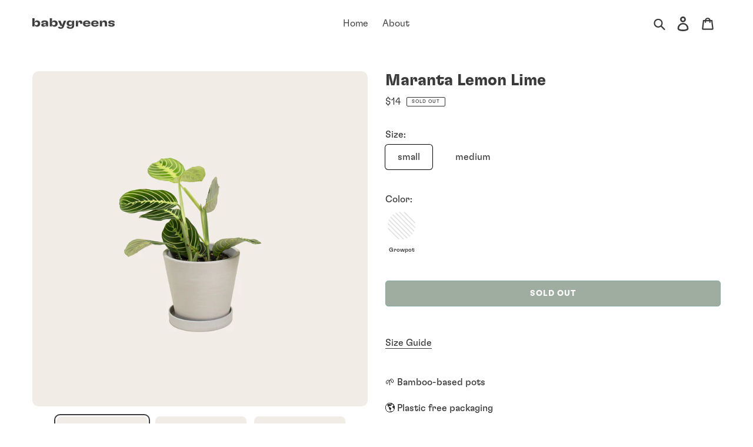

--- FILE ---
content_type: text/html; charset=utf-8
request_url: https://www.babygreens.co/products/prayer-plant-lemon-lime
body_size: 24021
content:
<!doctype html>
<html class="no-js" lang="en">
<head>

  <!--facebook domain verification code-->
  <meta name="facebook-domain-verification" content="1zfd95iv4ecqvk1ko9e7og2is5rz7u" />

  <meta charset="utf-8">
  <meta http-equiv="X-UA-Compatible" content="IE=edge,chrome=1">
  <meta name="viewport" content="width=device-width,initial-scale=1">
  <meta name="theme-color" content="#055248">
  <link rel="canonical" href="https://www.babygreens.co/products/prayer-plant-lemon-lime"><link rel="shortcut icon" href="//www.babygreens.co/cdn/shop/files/bg_favicon_32x32.png?v=1614776448" type="image/png"><title>Maranta Lemon Lime
&ndash; Babygreens</title><meta name="description" content="Maranta Lemon Lime. Tropical Indoor House Plants"><!-- /snippets/social-meta-tags.liquid -->




<meta property="og:site_name" content="Babygreens">
<meta property="og:url" content="https://www.babygreens.co/products/prayer-plant-lemon-lime">
<meta property="og:title" content="Maranta Lemon Lime">
<meta property="og:type" content="product">
<meta property="og:description" content="Maranta Lemon Lime. Tropical Indoor House Plants">

  <meta property="og:price:amount" content="14">
  <meta property="og:price:currency" content="USD">

<meta property="og:image" content="http://www.babygreens.co/cdn/shop/products/White-pot-6in-plant-10_1200x1200.jpg?v=1617849572"><meta property="og:image" content="http://www.babygreens.co/cdn/shop/products/6in-Terracotta-11_1200x1200.jpg?v=1617849589"><meta property="og:image" content="http://www.babygreens.co/cdn/shop/products/6in-Coffee-6_1200x1200.jpg?v=1617849610">
<meta property="og:image:secure_url" content="https://www.babygreens.co/cdn/shop/products/White-pot-6in-plant-10_1200x1200.jpg?v=1617849572"><meta property="og:image:secure_url" content="https://www.babygreens.co/cdn/shop/products/6in-Terracotta-11_1200x1200.jpg?v=1617849589"><meta property="og:image:secure_url" content="https://www.babygreens.co/cdn/shop/products/6in-Coffee-6_1200x1200.jpg?v=1617849610">


<meta name="twitter:card" content="summary_large_image">
<meta name="twitter:title" content="Maranta Lemon Lime">
<meta name="twitter:description" content="Maranta Lemon Lime. Tropical Indoor House Plants">


  <link href="//www.babygreens.co/cdn/shop/t/14/assets/theme.scss.css?v=181814752151650241881712175903" rel="stylesheet" type="text/css" media="all" />

  <script>
    var theme = {
      breakpoints: {
        medium: 750,
        large: 990,
        widescreen: 1400
      },
      strings: {
        addToCart: "Add to cart",
        soldOut: "Sold out",
        unavailable: "Unavailable",
        regularPrice: "Regular price",
        salePrice: "Sale price",
        sale: "Sale",
        fromLowestPrice: "from [price]",
        vendor: "Vendor",
        showMore: "Show More",
        showLess: "Show Less",
        searchFor: "Search for",
        addressError: "Error looking up that address",
        addressNoResults: "No results for that address",
        addressQueryLimit: "You have exceeded the Google API usage limit. Consider upgrading to a \u003ca href=\"https:\/\/developers.google.com\/maps\/premium\/usage-limits\"\u003ePremium Plan\u003c\/a\u003e.",
        authError: "There was a problem authenticating your Google Maps account.",
        newWindow: "Opens in a new window.",
        external: "Opens external website.",
        newWindowExternal: "Opens external website in a new window.",
        removeLabel: "Remove [product]",
        update: "Update",
        quantity: "Quantity",
        discountedTotal: "Discounted total",
        regularTotal: "Regular total",
        priceColumn: "See Price column for discount details.",
        quantityMinimumMessage: "Quantity must be 1 or more",
        cartError: "There was an error while updating your cart. Please try again.",
        removedItemMessage: "Removed \u003cspan class=\"cart__removed-product-details\"\u003e([quantity]) [link]\u003c\/span\u003e from your cart.",
        unitPrice: "Unit price",
        unitPriceSeparator: "per",
        oneCartCount: "1 item",
        otherCartCount: "[count] items",
        quantityLabel: "Quantity: [count]",
        products: "Products",
        loading: "Loading",
        number_of_results: "[result_number] of [results_count]",
        number_of_results_found: "[results_count] results found",
        one_result_found: "1 result found"
      },
      moneyFormat: "${{amount_no_decimals}} ",
      moneyFormatWithCurrency: "${{amount_no_decimals}}  USD",
      settings: {
        predictiveSearchEnabled: true,
        predictiveSearchShowPrice: false,
        predictiveSearchShowVendor: false
      }
    }

    document.documentElement.className = document.documentElement.className.replace('no-js', 'js');
  </script><script src="//www.babygreens.co/cdn/shop/t/14/assets/lazysizes.js?v=94224023136283657951616769225" async="async"></script>
  <script src="//www.babygreens.co/cdn/shop/t/14/assets/vendor.js?v=146837604835958560611616769230" defer="defer"></script>
  <script src="//www.babygreens.co/cdn/shop/t/14/assets/theme.js?v=30271201075021943041621622732" defer="defer"></script>

  



  <script>window.performance && window.performance.mark && window.performance.mark('shopify.content_for_header.start');</script><meta name="facebook-domain-verification" content="ljgkexdcrwase2fwze37qgmg40r3lw">
<meta id="shopify-digital-wallet" name="shopify-digital-wallet" content="/36945887277/digital_wallets/dialog">
<link rel="alternate" type="application/json+oembed" href="https://www.babygreens.co/products/prayer-plant-lemon-lime.oembed">
<script async="async" src="/checkouts/internal/preloads.js?locale=en-US"></script>
<script id="shopify-features" type="application/json">{"accessToken":"e3cac3c749bc2a2f11df91385017e6ac","betas":["rich-media-storefront-analytics"],"domain":"www.babygreens.co","predictiveSearch":true,"shopId":36945887277,"locale":"en"}</script>
<script>var Shopify = Shopify || {};
Shopify.shop = "babygreens.myshopify.com";
Shopify.locale = "en";
Shopify.currency = {"active":"USD","rate":"1.0"};
Shopify.country = "US";
Shopify.theme = {"name":"Babygreens :: Cascadia (DEV - WITTY - 3\/26\/21)","id":120197283885,"schema_name":"Debut","schema_version":"16.5.1","theme_store_id":null,"role":"main"};
Shopify.theme.handle = "null";
Shopify.theme.style = {"id":null,"handle":null};
Shopify.cdnHost = "www.babygreens.co/cdn";
Shopify.routes = Shopify.routes || {};
Shopify.routes.root = "/";</script>
<script type="module">!function(o){(o.Shopify=o.Shopify||{}).modules=!0}(window);</script>
<script>!function(o){function n(){var o=[];function n(){o.push(Array.prototype.slice.apply(arguments))}return n.q=o,n}var t=o.Shopify=o.Shopify||{};t.loadFeatures=n(),t.autoloadFeatures=n()}(window);</script>
<script id="shop-js-analytics" type="application/json">{"pageType":"product"}</script>
<script defer="defer" async type="module" src="//www.babygreens.co/cdn/shopifycloud/shop-js/modules/v2/client.init-shop-cart-sync_C5BV16lS.en.esm.js"></script>
<script defer="defer" async type="module" src="//www.babygreens.co/cdn/shopifycloud/shop-js/modules/v2/chunk.common_CygWptCX.esm.js"></script>
<script type="module">
  await import("//www.babygreens.co/cdn/shopifycloud/shop-js/modules/v2/client.init-shop-cart-sync_C5BV16lS.en.esm.js");
await import("//www.babygreens.co/cdn/shopifycloud/shop-js/modules/v2/chunk.common_CygWptCX.esm.js");

  window.Shopify.SignInWithShop?.initShopCartSync?.({"fedCMEnabled":true,"windoidEnabled":true});

</script>
<script>(function() {
  var isLoaded = false;
  function asyncLoad() {
    if (isLoaded) return;
    isLoaded = true;
    var urls = ["https:\/\/chimpstatic.com\/mcjs-connected\/js\/users\/af8045c349b22f3be1e83342a\/0b2edf8296fa7a6f184bf6ce2.js?shop=babygreens.myshopify.com","https:\/\/cdn.nfcube.com\/instafeed-8663ce6181cd8bb58b4864258c33748c.js?shop=babygreens.myshopify.com","https:\/\/size-guides.esc-apps-cdn.com\/1739196545-app.babygreens.myshopify.com.js?shop=babygreens.myshopify.com","\/\/backinstock.useamp.com\/widget\/28516_1767155541.js?category=bis\u0026v=6\u0026shop=babygreens.myshopify.com"];
    for (var i = 0; i < urls.length; i++) {
      var s = document.createElement('script');
      s.type = 'text/javascript';
      s.async = true;
      s.src = urls[i];
      var x = document.getElementsByTagName('script')[0];
      x.parentNode.insertBefore(s, x);
    }
  };
  if(window.attachEvent) {
    window.attachEvent('onload', asyncLoad);
  } else {
    window.addEventListener('load', asyncLoad, false);
  }
})();</script>
<script id="__st">var __st={"a":36945887277,"offset":-28800,"reqid":"94875a9a-4d79-4dce-b081-4bc2dcfae0af-1768819661","pageurl":"www.babygreens.co\/products\/prayer-plant-lemon-lime","u":"8677bd42a5db","p":"product","rtyp":"product","rid":4928112853037};</script>
<script>window.ShopifyPaypalV4VisibilityTracking = true;</script>
<script id="captcha-bootstrap">!function(){'use strict';const t='contact',e='account',n='new_comment',o=[[t,t],['blogs',n],['comments',n],[t,'customer']],c=[[e,'customer_login'],[e,'guest_login'],[e,'recover_customer_password'],[e,'create_customer']],r=t=>t.map((([t,e])=>`form[action*='/${t}']:not([data-nocaptcha='true']) input[name='form_type'][value='${e}']`)).join(','),a=t=>()=>t?[...document.querySelectorAll(t)].map((t=>t.form)):[];function s(){const t=[...o],e=r(t);return a(e)}const i='password',u='form_key',d=['recaptcha-v3-token','g-recaptcha-response','h-captcha-response',i],f=()=>{try{return window.sessionStorage}catch{return}},m='__shopify_v',_=t=>t.elements[u];function p(t,e,n=!1){try{const o=window.sessionStorage,c=JSON.parse(o.getItem(e)),{data:r}=function(t){const{data:e,action:n}=t;return t[m]||n?{data:e,action:n}:{data:t,action:n}}(c);for(const[e,n]of Object.entries(r))t.elements[e]&&(t.elements[e].value=n);n&&o.removeItem(e)}catch(o){console.error('form repopulation failed',{error:o})}}const l='form_type',E='cptcha';function T(t){t.dataset[E]=!0}const w=window,h=w.document,L='Shopify',v='ce_forms',y='captcha';let A=!1;((t,e)=>{const n=(g='f06e6c50-85a8-45c8-87d0-21a2b65856fe',I='https://cdn.shopify.com/shopifycloud/storefront-forms-hcaptcha/ce_storefront_forms_captcha_hcaptcha.v1.5.2.iife.js',D={infoText:'Protected by hCaptcha',privacyText:'Privacy',termsText:'Terms'},(t,e,n)=>{const o=w[L][v],c=o.bindForm;if(c)return c(t,g,e,D).then(n);var r;o.q.push([[t,g,e,D],n]),r=I,A||(h.body.append(Object.assign(h.createElement('script'),{id:'captcha-provider',async:!0,src:r})),A=!0)});var g,I,D;w[L]=w[L]||{},w[L][v]=w[L][v]||{},w[L][v].q=[],w[L][y]=w[L][y]||{},w[L][y].protect=function(t,e){n(t,void 0,e),T(t)},Object.freeze(w[L][y]),function(t,e,n,w,h,L){const[v,y,A,g]=function(t,e,n){const i=e?o:[],u=t?c:[],d=[...i,...u],f=r(d),m=r(i),_=r(d.filter((([t,e])=>n.includes(e))));return[a(f),a(m),a(_),s()]}(w,h,L),I=t=>{const e=t.target;return e instanceof HTMLFormElement?e:e&&e.form},D=t=>v().includes(t);t.addEventListener('submit',(t=>{const e=I(t);if(!e)return;const n=D(e)&&!e.dataset.hcaptchaBound&&!e.dataset.recaptchaBound,o=_(e),c=g().includes(e)&&(!o||!o.value);(n||c)&&t.preventDefault(),c&&!n&&(function(t){try{if(!f())return;!function(t){const e=f();if(!e)return;const n=_(t);if(!n)return;const o=n.value;o&&e.removeItem(o)}(t);const e=Array.from(Array(32),(()=>Math.random().toString(36)[2])).join('');!function(t,e){_(t)||t.append(Object.assign(document.createElement('input'),{type:'hidden',name:u})),t.elements[u].value=e}(t,e),function(t,e){const n=f();if(!n)return;const o=[...t.querySelectorAll(`input[type='${i}']`)].map((({name:t})=>t)),c=[...d,...o],r={};for(const[a,s]of new FormData(t).entries())c.includes(a)||(r[a]=s);n.setItem(e,JSON.stringify({[m]:1,action:t.action,data:r}))}(t,e)}catch(e){console.error('failed to persist form',e)}}(e),e.submit())}));const S=(t,e)=>{t&&!t.dataset[E]&&(n(t,e.some((e=>e===t))),T(t))};for(const o of['focusin','change'])t.addEventListener(o,(t=>{const e=I(t);D(e)&&S(e,y())}));const B=e.get('form_key'),M=e.get(l),P=B&&M;t.addEventListener('DOMContentLoaded',(()=>{const t=y();if(P)for(const e of t)e.elements[l].value===M&&p(e,B);[...new Set([...A(),...v().filter((t=>'true'===t.dataset.shopifyCaptcha))])].forEach((e=>S(e,t)))}))}(h,new URLSearchParams(w.location.search),n,t,e,['guest_login'])})(!0,!0)}();</script>
<script integrity="sha256-4kQ18oKyAcykRKYeNunJcIwy7WH5gtpwJnB7kiuLZ1E=" data-source-attribution="shopify.loadfeatures" defer="defer" src="//www.babygreens.co/cdn/shopifycloud/storefront/assets/storefront/load_feature-a0a9edcb.js" crossorigin="anonymous"></script>
<script data-source-attribution="shopify.dynamic_checkout.dynamic.init">var Shopify=Shopify||{};Shopify.PaymentButton=Shopify.PaymentButton||{isStorefrontPortableWallets:!0,init:function(){window.Shopify.PaymentButton.init=function(){};var t=document.createElement("script");t.src="https://www.babygreens.co/cdn/shopifycloud/portable-wallets/latest/portable-wallets.en.js",t.type="module",document.head.appendChild(t)}};
</script>
<script data-source-attribution="shopify.dynamic_checkout.buyer_consent">
  function portableWalletsHideBuyerConsent(e){var t=document.getElementById("shopify-buyer-consent"),n=document.getElementById("shopify-subscription-policy-button");t&&n&&(t.classList.add("hidden"),t.setAttribute("aria-hidden","true"),n.removeEventListener("click",e))}function portableWalletsShowBuyerConsent(e){var t=document.getElementById("shopify-buyer-consent"),n=document.getElementById("shopify-subscription-policy-button");t&&n&&(t.classList.remove("hidden"),t.removeAttribute("aria-hidden"),n.addEventListener("click",e))}window.Shopify?.PaymentButton&&(window.Shopify.PaymentButton.hideBuyerConsent=portableWalletsHideBuyerConsent,window.Shopify.PaymentButton.showBuyerConsent=portableWalletsShowBuyerConsent);
</script>
<script>
  function portableWalletsCleanup(e){e&&e.src&&console.error("Failed to load portable wallets script "+e.src);var t=document.querySelectorAll("shopify-accelerated-checkout .shopify-payment-button__skeleton, shopify-accelerated-checkout-cart .wallet-cart-button__skeleton"),e=document.getElementById("shopify-buyer-consent");for(let e=0;e<t.length;e++)t[e].remove();e&&e.remove()}function portableWalletsNotLoadedAsModule(e){e instanceof ErrorEvent&&"string"==typeof e.message&&e.message.includes("import.meta")&&"string"==typeof e.filename&&e.filename.includes("portable-wallets")&&(window.removeEventListener("error",portableWalletsNotLoadedAsModule),window.Shopify.PaymentButton.failedToLoad=e,"loading"===document.readyState?document.addEventListener("DOMContentLoaded",window.Shopify.PaymentButton.init):window.Shopify.PaymentButton.init())}window.addEventListener("error",portableWalletsNotLoadedAsModule);
</script>

<script type="module" src="https://www.babygreens.co/cdn/shopifycloud/portable-wallets/latest/portable-wallets.en.js" onError="portableWalletsCleanup(this)" crossorigin="anonymous"></script>
<script nomodule>
  document.addEventListener("DOMContentLoaded", portableWalletsCleanup);
</script>

<link id="shopify-accelerated-checkout-styles" rel="stylesheet" media="screen" href="https://www.babygreens.co/cdn/shopifycloud/portable-wallets/latest/accelerated-checkout-backwards-compat.css" crossorigin="anonymous">
<style id="shopify-accelerated-checkout-cart">
        #shopify-buyer-consent {
  margin-top: 1em;
  display: inline-block;
  width: 100%;
}

#shopify-buyer-consent.hidden {
  display: none;
}

#shopify-subscription-policy-button {
  background: none;
  border: none;
  padding: 0;
  text-decoration: underline;
  font-size: inherit;
  cursor: pointer;
}

#shopify-subscription-policy-button::before {
  box-shadow: none;
}

      </style>

<script>window.performance && window.performance.mark && window.performance.mark('shopify.content_for_header.end');</script>
  <link rel="stylesheet" href="https://use.typekit.net/xbl8owa.css">

<!--begin-bc-sf-filter-css-->
  <style data-id="bc-sf-filter-style" type="text/css">
      #bc-sf-filter-options-wrapper .bc-sf-filter-option-block .bc-sf-filter-block-title h3,
      #bc-sf-filter-tree-h .bc-sf-filter-option-block .bc-sf-filter-block-title a {}
    
     .bc-sf-filter-option-block .bc-sf-filter-block-title h3>span:before {}
      .bc-sf-filter-option-block .bc-sf-filter-block-title h3>span.up:before {}
    
      #bc-sf-filter-options-wrapper .bc-sf-filter-option-block .bc-sf-filter-block-content ul li a,
      #bc-sf-filter-tree-h .bc-sf-filter-option-block .bc-sf-filter-block-content ul li a,
      .bc-sf-filter-option-block-sub_category .bc-sf-filter-block-content ul li h3 a,
      .bc-sf-filter-selection-wrapper .bc-sf-filter-selected-items .selected-item>a,
      .bc-sf-filter-selection-wrapper .bc-sf-filter-block-title h3,
      .bc-sf-filter-clear, 
      .bc-sf-filter-clear-all{}
    
      .bc-sf-filter-option-block-sub_category .bc-sf-filter-option-single-list li span.sub-icon:before {}
      .bc-sf-filter-option-block-sub_category .bc-sf-filter-option-single-list li span.sub-icon.sub-up:before {}

      #bc-sf-filter-tree-mobile button {background: rgba(63,88,65,1) !important;}
    </style><link href="//www.babygreens.co/cdn/shop/t/14/assets/bc-sf-filter.scss.css?v=90499745410059027531710986076" rel="stylesheet" type="text/css" media="all" /><!--start-bc-al-css--><!--end-bc-al-css-->
    <!--start-bc-widget-css--><!--end-bc-widget-css-->

<!--end-bc-sf-filter-css-->




<script>window.__pagefly_analytics_settings__ = {"acceptTracking":false};</script>
 <link href="https://monorail-edge.shopifysvc.com" rel="dns-prefetch">
<script>(function(){if ("sendBeacon" in navigator && "performance" in window) {try {var session_token_from_headers = performance.getEntriesByType('navigation')[0].serverTiming.find(x => x.name == '_s').description;} catch {var session_token_from_headers = undefined;}var session_cookie_matches = document.cookie.match(/_shopify_s=([^;]*)/);var session_token_from_cookie = session_cookie_matches && session_cookie_matches.length === 2 ? session_cookie_matches[1] : "";var session_token = session_token_from_headers || session_token_from_cookie || "";function handle_abandonment_event(e) {var entries = performance.getEntries().filter(function(entry) {return /monorail-edge.shopifysvc.com/.test(entry.name);});if (!window.abandonment_tracked && entries.length === 0) {window.abandonment_tracked = true;var currentMs = Date.now();var navigation_start = performance.timing.navigationStart;var payload = {shop_id: 36945887277,url: window.location.href,navigation_start,duration: currentMs - navigation_start,session_token,page_type: "product"};window.navigator.sendBeacon("https://monorail-edge.shopifysvc.com/v1/produce", JSON.stringify({schema_id: "online_store_buyer_site_abandonment/1.1",payload: payload,metadata: {event_created_at_ms: currentMs,event_sent_at_ms: currentMs}}));}}window.addEventListener('pagehide', handle_abandonment_event);}}());</script>
<script id="web-pixels-manager-setup">(function e(e,d,r,n,o){if(void 0===o&&(o={}),!Boolean(null===(a=null===(i=window.Shopify)||void 0===i?void 0:i.analytics)||void 0===a?void 0:a.replayQueue)){var i,a;window.Shopify=window.Shopify||{};var t=window.Shopify;t.analytics=t.analytics||{};var s=t.analytics;s.replayQueue=[],s.publish=function(e,d,r){return s.replayQueue.push([e,d,r]),!0};try{self.performance.mark("wpm:start")}catch(e){}var l=function(){var e={modern:/Edge?\/(1{2}[4-9]|1[2-9]\d|[2-9]\d{2}|\d{4,})\.\d+(\.\d+|)|Firefox\/(1{2}[4-9]|1[2-9]\d|[2-9]\d{2}|\d{4,})\.\d+(\.\d+|)|Chrom(ium|e)\/(9{2}|\d{3,})\.\d+(\.\d+|)|(Maci|X1{2}).+ Version\/(15\.\d+|(1[6-9]|[2-9]\d|\d{3,})\.\d+)([,.]\d+|)( \(\w+\)|)( Mobile\/\w+|) Safari\/|Chrome.+OPR\/(9{2}|\d{3,})\.\d+\.\d+|(CPU[ +]OS|iPhone[ +]OS|CPU[ +]iPhone|CPU IPhone OS|CPU iPad OS)[ +]+(15[._]\d+|(1[6-9]|[2-9]\d|\d{3,})[._]\d+)([._]\d+|)|Android:?[ /-](13[3-9]|1[4-9]\d|[2-9]\d{2}|\d{4,})(\.\d+|)(\.\d+|)|Android.+Firefox\/(13[5-9]|1[4-9]\d|[2-9]\d{2}|\d{4,})\.\d+(\.\d+|)|Android.+Chrom(ium|e)\/(13[3-9]|1[4-9]\d|[2-9]\d{2}|\d{4,})\.\d+(\.\d+|)|SamsungBrowser\/([2-9]\d|\d{3,})\.\d+/,legacy:/Edge?\/(1[6-9]|[2-9]\d|\d{3,})\.\d+(\.\d+|)|Firefox\/(5[4-9]|[6-9]\d|\d{3,})\.\d+(\.\d+|)|Chrom(ium|e)\/(5[1-9]|[6-9]\d|\d{3,})\.\d+(\.\d+|)([\d.]+$|.*Safari\/(?![\d.]+ Edge\/[\d.]+$))|(Maci|X1{2}).+ Version\/(10\.\d+|(1[1-9]|[2-9]\d|\d{3,})\.\d+)([,.]\d+|)( \(\w+\)|)( Mobile\/\w+|) Safari\/|Chrome.+OPR\/(3[89]|[4-9]\d|\d{3,})\.\d+\.\d+|(CPU[ +]OS|iPhone[ +]OS|CPU[ +]iPhone|CPU IPhone OS|CPU iPad OS)[ +]+(10[._]\d+|(1[1-9]|[2-9]\d|\d{3,})[._]\d+)([._]\d+|)|Android:?[ /-](13[3-9]|1[4-9]\d|[2-9]\d{2}|\d{4,})(\.\d+|)(\.\d+|)|Mobile Safari.+OPR\/([89]\d|\d{3,})\.\d+\.\d+|Android.+Firefox\/(13[5-9]|1[4-9]\d|[2-9]\d{2}|\d{4,})\.\d+(\.\d+|)|Android.+Chrom(ium|e)\/(13[3-9]|1[4-9]\d|[2-9]\d{2}|\d{4,})\.\d+(\.\d+|)|Android.+(UC? ?Browser|UCWEB|U3)[ /]?(15\.([5-9]|\d{2,})|(1[6-9]|[2-9]\d|\d{3,})\.\d+)\.\d+|SamsungBrowser\/(5\.\d+|([6-9]|\d{2,})\.\d+)|Android.+MQ{2}Browser\/(14(\.(9|\d{2,})|)|(1[5-9]|[2-9]\d|\d{3,})(\.\d+|))(\.\d+|)|K[Aa][Ii]OS\/(3\.\d+|([4-9]|\d{2,})\.\d+)(\.\d+|)/},d=e.modern,r=e.legacy,n=navigator.userAgent;return n.match(d)?"modern":n.match(r)?"legacy":"unknown"}(),u="modern"===l?"modern":"legacy",c=(null!=n?n:{modern:"",legacy:""})[u],f=function(e){return[e.baseUrl,"/wpm","/b",e.hashVersion,"modern"===e.buildTarget?"m":"l",".js"].join("")}({baseUrl:d,hashVersion:r,buildTarget:u}),m=function(e){var d=e.version,r=e.bundleTarget,n=e.surface,o=e.pageUrl,i=e.monorailEndpoint;return{emit:function(e){var a=e.status,t=e.errorMsg,s=(new Date).getTime(),l=JSON.stringify({metadata:{event_sent_at_ms:s},events:[{schema_id:"web_pixels_manager_load/3.1",payload:{version:d,bundle_target:r,page_url:o,status:a,surface:n,error_msg:t},metadata:{event_created_at_ms:s}}]});if(!i)return console&&console.warn&&console.warn("[Web Pixels Manager] No Monorail endpoint provided, skipping logging."),!1;try{return self.navigator.sendBeacon.bind(self.navigator)(i,l)}catch(e){}var u=new XMLHttpRequest;try{return u.open("POST",i,!0),u.setRequestHeader("Content-Type","text/plain"),u.send(l),!0}catch(e){return console&&console.warn&&console.warn("[Web Pixels Manager] Got an unhandled error while logging to Monorail."),!1}}}}({version:r,bundleTarget:l,surface:e.surface,pageUrl:self.location.href,monorailEndpoint:e.monorailEndpoint});try{o.browserTarget=l,function(e){var d=e.src,r=e.async,n=void 0===r||r,o=e.onload,i=e.onerror,a=e.sri,t=e.scriptDataAttributes,s=void 0===t?{}:t,l=document.createElement("script"),u=document.querySelector("head"),c=document.querySelector("body");if(l.async=n,l.src=d,a&&(l.integrity=a,l.crossOrigin="anonymous"),s)for(var f in s)if(Object.prototype.hasOwnProperty.call(s,f))try{l.dataset[f]=s[f]}catch(e){}if(o&&l.addEventListener("load",o),i&&l.addEventListener("error",i),u)u.appendChild(l);else{if(!c)throw new Error("Did not find a head or body element to append the script");c.appendChild(l)}}({src:f,async:!0,onload:function(){if(!function(){var e,d;return Boolean(null===(d=null===(e=window.Shopify)||void 0===e?void 0:e.analytics)||void 0===d?void 0:d.initialized)}()){var d=window.webPixelsManager.init(e)||void 0;if(d){var r=window.Shopify.analytics;r.replayQueue.forEach((function(e){var r=e[0],n=e[1],o=e[2];d.publishCustomEvent(r,n,o)})),r.replayQueue=[],r.publish=d.publishCustomEvent,r.visitor=d.visitor,r.initialized=!0}}},onerror:function(){return m.emit({status:"failed",errorMsg:"".concat(f," has failed to load")})},sri:function(e){var d=/^sha384-[A-Za-z0-9+/=]+$/;return"string"==typeof e&&d.test(e)}(c)?c:"",scriptDataAttributes:o}),m.emit({status:"loading"})}catch(e){m.emit({status:"failed",errorMsg:(null==e?void 0:e.message)||"Unknown error"})}}})({shopId: 36945887277,storefrontBaseUrl: "https://www.babygreens.co",extensionsBaseUrl: "https://extensions.shopifycdn.com/cdn/shopifycloud/web-pixels-manager",monorailEndpoint: "https://monorail-edge.shopifysvc.com/unstable/produce_batch",surface: "storefront-renderer",enabledBetaFlags: ["2dca8a86"],webPixelsConfigList: [{"id":"49905709","configuration":"{\"tagID\":\"2612356058828\"}","eventPayloadVersion":"v1","runtimeContext":"STRICT","scriptVersion":"18031546ee651571ed29edbe71a3550b","type":"APP","apiClientId":3009811,"privacyPurposes":["ANALYTICS","MARKETING","SALE_OF_DATA"],"dataSharingAdjustments":{"protectedCustomerApprovalScopes":["read_customer_address","read_customer_email","read_customer_name","read_customer_personal_data","read_customer_phone"]}},{"id":"79626285","eventPayloadVersion":"v1","runtimeContext":"LAX","scriptVersion":"1","type":"CUSTOM","privacyPurposes":["ANALYTICS"],"name":"Google Analytics tag (migrated)"},{"id":"shopify-app-pixel","configuration":"{}","eventPayloadVersion":"v1","runtimeContext":"STRICT","scriptVersion":"0450","apiClientId":"shopify-pixel","type":"APP","privacyPurposes":["ANALYTICS","MARKETING"]},{"id":"shopify-custom-pixel","eventPayloadVersion":"v1","runtimeContext":"LAX","scriptVersion":"0450","apiClientId":"shopify-pixel","type":"CUSTOM","privacyPurposes":["ANALYTICS","MARKETING"]}],isMerchantRequest: false,initData: {"shop":{"name":"Babygreens","paymentSettings":{"currencyCode":"USD"},"myshopifyDomain":"babygreens.myshopify.com","countryCode":"US","storefrontUrl":"https:\/\/www.babygreens.co"},"customer":null,"cart":null,"checkout":null,"productVariants":[{"price":{"amount":14.0,"currencyCode":"USD"},"product":{"title":"Maranta Lemon Lime","vendor":"Babygreens","id":"4928112853037","untranslatedTitle":"Maranta Lemon Lime","url":"\/products\/prayer-plant-lemon-lime","type":"Tropicals"},"id":"34856501608493","image":{"src":"\/\/www.babygreens.co\/cdn\/shop\/products\/Babygreenas-4in-Chalk.jpg?v=1617849635"},"sku":"","title":"small","untranslatedTitle":"small"},{"price":{"amount":28.0,"currencyCode":"USD"},"product":{"title":"Maranta Lemon Lime","vendor":"Babygreens","id":"4928112853037","untranslatedTitle":"Maranta Lemon Lime","url":"\/products\/prayer-plant-lemon-lime","type":"Tropicals"},"id":"33939115507757","image":{"src":"\/\/www.babygreens.co\/cdn\/shop\/products\/White-pot-6in-plant-10.jpg?v=1617849572"},"sku":"","title":"medium","untranslatedTitle":"medium"}],"purchasingCompany":null},},"https://www.babygreens.co/cdn","fcfee988w5aeb613cpc8e4bc33m6693e112",{"modern":"","legacy":""},{"shopId":"36945887277","storefrontBaseUrl":"https:\/\/www.babygreens.co","extensionBaseUrl":"https:\/\/extensions.shopifycdn.com\/cdn\/shopifycloud\/web-pixels-manager","surface":"storefront-renderer","enabledBetaFlags":"[\"2dca8a86\"]","isMerchantRequest":"false","hashVersion":"fcfee988w5aeb613cpc8e4bc33m6693e112","publish":"custom","events":"[[\"page_viewed\",{}],[\"product_viewed\",{\"productVariant\":{\"price\":{\"amount\":14.0,\"currencyCode\":\"USD\"},\"product\":{\"title\":\"Maranta Lemon Lime\",\"vendor\":\"Babygreens\",\"id\":\"4928112853037\",\"untranslatedTitle\":\"Maranta Lemon Lime\",\"url\":\"\/products\/prayer-plant-lemon-lime\",\"type\":\"Tropicals\"},\"id\":\"34856501608493\",\"image\":{\"src\":\"\/\/www.babygreens.co\/cdn\/shop\/products\/Babygreenas-4in-Chalk.jpg?v=1617849635\"},\"sku\":\"\",\"title\":\"small\",\"untranslatedTitle\":\"small\"}}]]"});</script><script>
  window.ShopifyAnalytics = window.ShopifyAnalytics || {};
  window.ShopifyAnalytics.meta = window.ShopifyAnalytics.meta || {};
  window.ShopifyAnalytics.meta.currency = 'USD';
  var meta = {"product":{"id":4928112853037,"gid":"gid:\/\/shopify\/Product\/4928112853037","vendor":"Babygreens","type":"Tropicals","handle":"prayer-plant-lemon-lime","variants":[{"id":34856501608493,"price":1400,"name":"Maranta Lemon Lime - small","public_title":"small","sku":""},{"id":33939115507757,"price":2800,"name":"Maranta Lemon Lime - medium","public_title":"medium","sku":""}],"remote":false},"page":{"pageType":"product","resourceType":"product","resourceId":4928112853037,"requestId":"94875a9a-4d79-4dce-b081-4bc2dcfae0af-1768819661"}};
  for (var attr in meta) {
    window.ShopifyAnalytics.meta[attr] = meta[attr];
  }
</script>
<script class="analytics">
  (function () {
    var customDocumentWrite = function(content) {
      var jquery = null;

      if (window.jQuery) {
        jquery = window.jQuery;
      } else if (window.Checkout && window.Checkout.$) {
        jquery = window.Checkout.$;
      }

      if (jquery) {
        jquery('body').append(content);
      }
    };

    var hasLoggedConversion = function(token) {
      if (token) {
        return document.cookie.indexOf('loggedConversion=' + token) !== -1;
      }
      return false;
    }

    var setCookieIfConversion = function(token) {
      if (token) {
        var twoMonthsFromNow = new Date(Date.now());
        twoMonthsFromNow.setMonth(twoMonthsFromNow.getMonth() + 2);

        document.cookie = 'loggedConversion=' + token + '; expires=' + twoMonthsFromNow;
      }
    }

    var trekkie = window.ShopifyAnalytics.lib = window.trekkie = window.trekkie || [];
    if (trekkie.integrations) {
      return;
    }
    trekkie.methods = [
      'identify',
      'page',
      'ready',
      'track',
      'trackForm',
      'trackLink'
    ];
    trekkie.factory = function(method) {
      return function() {
        var args = Array.prototype.slice.call(arguments);
        args.unshift(method);
        trekkie.push(args);
        return trekkie;
      };
    };
    for (var i = 0; i < trekkie.methods.length; i++) {
      var key = trekkie.methods[i];
      trekkie[key] = trekkie.factory(key);
    }
    trekkie.load = function(config) {
      trekkie.config = config || {};
      trekkie.config.initialDocumentCookie = document.cookie;
      var first = document.getElementsByTagName('script')[0];
      var script = document.createElement('script');
      script.type = 'text/javascript';
      script.onerror = function(e) {
        var scriptFallback = document.createElement('script');
        scriptFallback.type = 'text/javascript';
        scriptFallback.onerror = function(error) {
                var Monorail = {
      produce: function produce(monorailDomain, schemaId, payload) {
        var currentMs = new Date().getTime();
        var event = {
          schema_id: schemaId,
          payload: payload,
          metadata: {
            event_created_at_ms: currentMs,
            event_sent_at_ms: currentMs
          }
        };
        return Monorail.sendRequest("https://" + monorailDomain + "/v1/produce", JSON.stringify(event));
      },
      sendRequest: function sendRequest(endpointUrl, payload) {
        // Try the sendBeacon API
        if (window && window.navigator && typeof window.navigator.sendBeacon === 'function' && typeof window.Blob === 'function' && !Monorail.isIos12()) {
          var blobData = new window.Blob([payload], {
            type: 'text/plain'
          });

          if (window.navigator.sendBeacon(endpointUrl, blobData)) {
            return true;
          } // sendBeacon was not successful

        } // XHR beacon

        var xhr = new XMLHttpRequest();

        try {
          xhr.open('POST', endpointUrl);
          xhr.setRequestHeader('Content-Type', 'text/plain');
          xhr.send(payload);
        } catch (e) {
          console.log(e);
        }

        return false;
      },
      isIos12: function isIos12() {
        return window.navigator.userAgent.lastIndexOf('iPhone; CPU iPhone OS 12_') !== -1 || window.navigator.userAgent.lastIndexOf('iPad; CPU OS 12_') !== -1;
      }
    };
    Monorail.produce('monorail-edge.shopifysvc.com',
      'trekkie_storefront_load_errors/1.1',
      {shop_id: 36945887277,
      theme_id: 120197283885,
      app_name: "storefront",
      context_url: window.location.href,
      source_url: "//www.babygreens.co/cdn/s/trekkie.storefront.cd680fe47e6c39ca5d5df5f0a32d569bc48c0f27.min.js"});

        };
        scriptFallback.async = true;
        scriptFallback.src = '//www.babygreens.co/cdn/s/trekkie.storefront.cd680fe47e6c39ca5d5df5f0a32d569bc48c0f27.min.js';
        first.parentNode.insertBefore(scriptFallback, first);
      };
      script.async = true;
      script.src = '//www.babygreens.co/cdn/s/trekkie.storefront.cd680fe47e6c39ca5d5df5f0a32d569bc48c0f27.min.js';
      first.parentNode.insertBefore(script, first);
    };
    trekkie.load(
      {"Trekkie":{"appName":"storefront","development":false,"defaultAttributes":{"shopId":36945887277,"isMerchantRequest":null,"themeId":120197283885,"themeCityHash":"14133592967842214368","contentLanguage":"en","currency":"USD","eventMetadataId":"1fdd0866-eee3-441a-be01-79054f86b543"},"isServerSideCookieWritingEnabled":true,"monorailRegion":"shop_domain","enabledBetaFlags":["65f19447"]},"Session Attribution":{},"S2S":{"facebookCapiEnabled":false,"source":"trekkie-storefront-renderer","apiClientId":580111}}
    );

    var loaded = false;
    trekkie.ready(function() {
      if (loaded) return;
      loaded = true;

      window.ShopifyAnalytics.lib = window.trekkie;

      var originalDocumentWrite = document.write;
      document.write = customDocumentWrite;
      try { window.ShopifyAnalytics.merchantGoogleAnalytics.call(this); } catch(error) {};
      document.write = originalDocumentWrite;

      window.ShopifyAnalytics.lib.page(null,{"pageType":"product","resourceType":"product","resourceId":4928112853037,"requestId":"94875a9a-4d79-4dce-b081-4bc2dcfae0af-1768819661","shopifyEmitted":true});

      var match = window.location.pathname.match(/checkouts\/(.+)\/(thank_you|post_purchase)/)
      var token = match? match[1]: undefined;
      if (!hasLoggedConversion(token)) {
        setCookieIfConversion(token);
        window.ShopifyAnalytics.lib.track("Viewed Product",{"currency":"USD","variantId":34856501608493,"productId":4928112853037,"productGid":"gid:\/\/shopify\/Product\/4928112853037","name":"Maranta Lemon Lime - small","price":"14.00","sku":"","brand":"Babygreens","variant":"small","category":"Tropicals","nonInteraction":true,"remote":false},undefined,undefined,{"shopifyEmitted":true});
      window.ShopifyAnalytics.lib.track("monorail:\/\/trekkie_storefront_viewed_product\/1.1",{"currency":"USD","variantId":34856501608493,"productId":4928112853037,"productGid":"gid:\/\/shopify\/Product\/4928112853037","name":"Maranta Lemon Lime - small","price":"14.00","sku":"","brand":"Babygreens","variant":"small","category":"Tropicals","nonInteraction":true,"remote":false,"referer":"https:\/\/www.babygreens.co\/products\/prayer-plant-lemon-lime"});
      }
    });


        var eventsListenerScript = document.createElement('script');
        eventsListenerScript.async = true;
        eventsListenerScript.src = "//www.babygreens.co/cdn/shopifycloud/storefront/assets/shop_events_listener-3da45d37.js";
        document.getElementsByTagName('head')[0].appendChild(eventsListenerScript);

})();</script>
  <script>
  if (!window.ga || (window.ga && typeof window.ga !== 'function')) {
    window.ga = function ga() {
      (window.ga.q = window.ga.q || []).push(arguments);
      if (window.Shopify && window.Shopify.analytics && typeof window.Shopify.analytics.publish === 'function') {
        window.Shopify.analytics.publish("ga_stub_called", {}, {sendTo: "google_osp_migration"});
      }
      console.error("Shopify's Google Analytics stub called with:", Array.from(arguments), "\nSee https://help.shopify.com/manual/promoting-marketing/pixels/pixel-migration#google for more information.");
    };
    if (window.Shopify && window.Shopify.analytics && typeof window.Shopify.analytics.publish === 'function') {
      window.Shopify.analytics.publish("ga_stub_initialized", {}, {sendTo: "google_osp_migration"});
    }
  }
</script>
<script
  defer
  src="https://www.babygreens.co/cdn/shopifycloud/perf-kit/shopify-perf-kit-3.0.4.min.js"
  data-application="storefront-renderer"
  data-shop-id="36945887277"
  data-render-region="gcp-us-central1"
  data-page-type="product"
  data-theme-instance-id="120197283885"
  data-theme-name="Debut"
  data-theme-version="16.5.1"
  data-monorail-region="shop_domain"
  data-resource-timing-sampling-rate="10"
  data-shs="true"
  data-shs-beacon="true"
  data-shs-export-with-fetch="true"
  data-shs-logs-sample-rate="1"
  data-shs-beacon-endpoint="https://www.babygreens.co/api/collect"
></script>
</head>

<body class="template-product">

  <a class="in-page-link visually-hidden skip-link" href="#MainContent">Skip to content</a><style data-shopify>

  .cart-popup {
    box-shadow: 1px 1px 10px 2px rgba(0, 0, 0, 0.5);
  }</style><div class="cart-popup-wrapper cart-popup-wrapper--hidden" role="dialog" aria-modal="true" aria-labelledby="CartPopupHeading" data-cart-popup-wrapper>
  <div class="cart-popup" data-cart-popup tabindex="-1">
    <div class="cart-popup__header">
      <h2 id="CartPopupHeading" class="cart-popup__heading">Just added to your cart</h2>
      <button class="cart-popup__close" aria-label="Close" data-cart-popup-close><svg aria-hidden="true" focusable="false" role="presentation" class="icon icon-close" viewBox="0 0 40 40"><path d="M23.868 20.015L39.117 4.78c1.11-1.108 1.11-2.77 0-3.877-1.109-1.108-2.773-1.108-3.882 0L19.986 16.137 4.737.904C3.628-.204 1.965-.204.856.904c-1.11 1.108-1.11 2.77 0 3.877l15.249 15.234L.855 35.248c-1.108 1.108-1.108 2.77 0 3.877.555.554 1.248.831 1.942.831s1.386-.277 1.94-.83l15.25-15.234 15.248 15.233c.555.554 1.248.831 1.941.831s1.387-.277 1.941-.83c1.11-1.109 1.11-2.77 0-3.878L23.868 20.015z" class="layer"/></svg></button>
    </div>
    <div class="cart-popup-item">
      <div class="cart-popup-item__image-wrapper hide" data-cart-popup-image-wrapper>
        <div class="cart-popup-item__image cart-popup-item__image--placeholder" data-cart-popup-image-placeholder>
          <div data-placeholder-size></div>
          <div class="placeholder-background placeholder-background--animation"></div>
        </div>
      </div>
      <div class="cart-popup-item__description">
        <div>
          <div class="cart-popup-item__title" data-cart-popup-title></div>
          <ul class="product-details" aria-label="Product details" data-cart-popup-product-details></ul>
        </div>
        <div class="cart-popup-item__quantity">
          <span class="visually-hidden" data-cart-popup-quantity-label></span>
          <span aria-hidden="true">Qty:</span>
          <span aria-hidden="true" data-cart-popup-quantity></span>
        </div>
      </div>
    </div>

    <a href="/cart" class="cart-popup__cta-link btn btn--secondary-accent">
      View cart (<span data-cart-popup-cart-quantity></span>)
    </a>

    <div class="cart-popup__dismiss">
      <button class="cart-popup__dismiss-button text-link text-link--accent" data-cart-popup-dismiss>
        Continue shopping
      </button>
    </div>
  </div>
</div>

<div id="shopify-section-header" class="shopify-section">

<div id="SearchDrawer" class="search-bar drawer drawer--top" role="dialog" aria-modal="true" aria-label="Search" data-predictive-search-drawer>
  <div class="search-bar__interior">
    <div class="search-form__container" data-search-form-container>
      <form class="search-form search-bar__form" action="/search" method="get" role="search">
        <div class="search-form__input-wrapper">
          <input
            type="text"
            name="q"
            placeholder="Search"
            role="combobox"
            aria-autocomplete="list"
            aria-owns="predictive-search-results"
            aria-expanded="false"
            aria-label="Search"
            aria-haspopup="listbox"
            class="search-form__input search-bar__input"
            data-predictive-search-drawer-input
          />
          <input type="hidden" name="options[prefix]" value="last" aria-hidden="true" />
          <div class="predictive-search-wrapper predictive-search-wrapper--drawer" data-predictive-search-mount="drawer"></div>
        </div>

        <button class="search-bar__submit search-form__submit"
          type="submit"
          data-search-form-submit>
          <svg aria-hidden="true" focusable="false" role="presentation" class="icon icon-search" viewBox="0 0 37 40"><path d="M35.6 36l-9.8-9.8c4.1-5.4 3.6-13.2-1.3-18.1-5.4-5.4-14.2-5.4-19.7 0-5.4 5.4-5.4 14.2 0 19.7 2.6 2.6 6.1 4.1 9.8 4.1 3 0 5.9-1 8.3-2.8l9.8 9.8c.4.4.9.6 1.4.6s1-.2 1.4-.6c.9-.9.9-2.1.1-2.9zm-20.9-8.2c-2.6 0-5.1-1-7-2.9-3.9-3.9-3.9-10.1 0-14C9.6 9 12.2 8 14.7 8s5.1 1 7 2.9c3.9 3.9 3.9 10.1 0 14-1.9 1.9-4.4 2.9-7 2.9z"/></svg>
          <span class="icon__fallback-text">Submit</span>
        </button>
      </form>

      <div class="search-bar__actions">
        <button type="button" class="btn--link search-bar__close js-drawer-close">
          <svg aria-hidden="true" focusable="false" role="presentation" class="icon icon-close" viewBox="0 0 40 40"><path d="M23.868 20.015L39.117 4.78c1.11-1.108 1.11-2.77 0-3.877-1.109-1.108-2.773-1.108-3.882 0L19.986 16.137 4.737.904C3.628-.204 1.965-.204.856.904c-1.11 1.108-1.11 2.77 0 3.877l15.249 15.234L.855 35.248c-1.108 1.108-1.108 2.77 0 3.877.555.554 1.248.831 1.942.831s1.386-.277 1.94-.83l15.25-15.234 15.248 15.233c.555.554 1.248.831 1.941.831s1.387-.277 1.941-.83c1.11-1.109 1.11-2.77 0-3.878L23.868 20.015z" class="layer"/></svg>
          <span class="icon__fallback-text">Close search</span>
        </button>
      </div>
    </div>
  </div>
</div>


<div data-section-id="header" data-section-type="header-section" data-header-section>
  

  <header class="site-header border-bottom logo--left" role="banner">
    <div class="grid grid--no-gutters grid--table site-header__mobile-nav">
      

      <div class="grid__item medium-up--one-quarter logo-align--left">
        
        
          <div class="h2 site-header__logo">
        
          
<a href="/" class="site-header__logo-image">
              
              <img class="lazyload js"
                   src="//www.babygreens.co/cdn/shop/files/Frame_1_2_300x300.png?v=1617658330"
                   data-src="//www.babygreens.co/cdn/shop/files/Frame_1_2_{width}x.png?v=1617658330"
                   data-widths="[180, 360, 540, 720, 900, 1080, 1296, 1512, 1728, 2048]"
                   data-aspectratio="7.666666666666667"
                   data-sizes="auto"
                   alt="Babygreens"
                   style="max-width: 140px">
              <noscript>
                
                <img src="//www.babygreens.co/cdn/shop/files/Frame_1_2_140x.png?v=1617658330"
                     srcset="//www.babygreens.co/cdn/shop/files/Frame_1_2_140x.png?v=1617658330 1x, //www.babygreens.co/cdn/shop/files/Frame_1_2_140x@2x.png?v=1617658330 2x"
                     alt="Babygreens"
                     style="max-width: 140px;">
              </noscript>
            </a>
          
        
          </div>
        
      </div>

      
        <nav class="grid__item medium-up--one-half small--hide" id="AccessibleNav" role="navigation">
          
<ul class="site-nav list--inline" id="SiteNav">
  



    
      <li >
        <a href="/"
          class="site-nav__link site-nav__link--main"
          
        >
          <span class="site-nav__label">Home</span>
        </a>
      </li>
    
  



    
      <li >
        <a href="https://www.babygreens.co/pages/about"
          class="site-nav__link site-nav__link--main"
          
        >
          <span class="site-nav__label">About</span>
        </a>
      </li>
    
  
</ul>

        </nav>
      

      <div class="grid__item medium-up--one-quarter text-right site-header__icons site-header__icons--plus">
        <div class="site-header__icons-wrapper">

          <button type="button" class="btn--link site-header__icon site-header__search-toggle js-drawer-open-top">
            <svg aria-hidden="true" focusable="false" role="presentation" class="icon icon-search" viewBox="0 0 37 40"><path d="M35.6 36l-9.8-9.8c4.1-5.4 3.6-13.2-1.3-18.1-5.4-5.4-14.2-5.4-19.7 0-5.4 5.4-5.4 14.2 0 19.7 2.6 2.6 6.1 4.1 9.8 4.1 3 0 5.9-1 8.3-2.8l9.8 9.8c.4.4.9.6 1.4.6s1-.2 1.4-.6c.9-.9.9-2.1.1-2.9zm-20.9-8.2c-2.6 0-5.1-1-7-2.9-3.9-3.9-3.9-10.1 0-14C9.6 9 12.2 8 14.7 8s5.1 1 7 2.9c3.9 3.9 3.9 10.1 0 14-1.9 1.9-4.4 2.9-7 2.9z"/></svg>
            <span class="icon__fallback-text">Search</span>
          </button>

          
            
              <a href="https://shopify.com/36945887277/account?locale=en&region_country=US" class="site-header__icon site-header__account">
                <svg aria-hidden="true" focusable="false" role="presentation" class="icon icon-login" viewBox="0 0 28.33 37.68"><path d="M14.17 14.9a7.45 7.45 0 1 0-7.5-7.45 7.46 7.46 0 0 0 7.5 7.45zm0-10.91a3.45 3.45 0 1 1-3.5 3.46A3.46 3.46 0 0 1 14.17 4zM14.17 16.47A14.18 14.18 0 0 0 0 30.68c0 1.41.66 4 5.11 5.66a27.17 27.17 0 0 0 9.06 1.34c6.54 0 14.17-1.84 14.17-7a14.18 14.18 0 0 0-14.17-14.21zm0 17.21c-6.3 0-10.17-1.77-10.17-3a10.17 10.17 0 1 1 20.33 0c.01 1.23-3.86 3-10.16 3z"/></svg>
                <span class="icon__fallback-text">Log in</span>
              </a>
            
          
<a href="/cart" class="site-header__icon site-header__cart">
            <svg aria-hidden="true" focusable="false" role="presentation" class="icon icon-cart" viewBox="0 0 37 40"><path d="M36.5 34.8L33.3 8h-5.9C26.7 3.9 23 .8 18.5.8S10.3 3.9 9.6 8H3.7L.5 34.8c-.2 1.5.4 2.4.9 3 .5.5 1.4 1.2 3.1 1.2h28c1.3 0 2.4-.4 3.1-1.3.7-.7 1-1.8.9-2.9zm-18-30c2.2 0 4.1 1.4 4.7 3.2h-9.5c.7-1.9 2.6-3.2 4.8-3.2zM4.5 35l2.8-23h2.2v3c0 1.1.9 2 2 2s2-.9 2-2v-3h10v3c0 1.1.9 2 2 2s2-.9 2-2v-3h2.2l2.8 23h-28z"/></svg>
            <span class="icon__fallback-text">Cart</span>
            <div id="CartCount" class="site-header__cart-count hide" data-cart-count-bubble>
              <span data-cart-count>0</span>
              <span class="icon__fallback-text medium-up--hide">items</span>
            </div>
          </a>

          
            <button type="button" class="btn--link site-header__icon site-header__menu js-mobile-nav-toggle mobile-nav--open" aria-controls="MobileNav"  aria-expanded="false" aria-label="Menu">
              <svg aria-hidden="true" focusable="false" role="presentation" class="icon icon-hamburger" viewBox="0 0 37 40"><path d="M33.5 25h-30c-1.1 0-2-.9-2-2s.9-2 2-2h30c1.1 0 2 .9 2 2s-.9 2-2 2zm0-11.5h-30c-1.1 0-2-.9-2-2s.9-2 2-2h30c1.1 0 2 .9 2 2s-.9 2-2 2zm0 23h-30c-1.1 0-2-.9-2-2s.9-2 2-2h30c1.1 0 2 .9 2 2s-.9 2-2 2z"/></svg>
              <svg aria-hidden="true" focusable="false" role="presentation" class="icon icon-close" viewBox="0 0 40 40"><path d="M23.868 20.015L39.117 4.78c1.11-1.108 1.11-2.77 0-3.877-1.109-1.108-2.773-1.108-3.882 0L19.986 16.137 4.737.904C3.628-.204 1.965-.204.856.904c-1.11 1.108-1.11 2.77 0 3.877l15.249 15.234L.855 35.248c-1.108 1.108-1.108 2.77 0 3.877.555.554 1.248.831 1.942.831s1.386-.277 1.94-.83l15.25-15.234 15.248 15.233c.555.554 1.248.831 1.941.831s1.387-.277 1.941-.83c1.11-1.109 1.11-2.77 0-3.878L23.868 20.015z" class="layer"/></svg>
            </button>
          
        </div>

      </div>
    </div>

    <nav class="mobile-nav-wrapper" role="navigation">
      <ul id="MobileNav" class="mobile-nav">
        
<li class="mobile-nav__item border-bottom">
            
              <a href="/"
                class="mobile-nav__link"
                
              >
                <span class="mobile-nav__label">Home</span>
              </a>
            
          </li>
        
<li class="mobile-nav__item">
            
              <a href="https://www.babygreens.co/pages/about"
                class="mobile-nav__link"
                
              >
                <span class="mobile-nav__label">About</span>
              </a>
            
          </li>
        
      </ul>
    </nav>
  </header>

  
</div>



<script type="application/ld+json">
{
  "@context": "http://schema.org",
  "@type": "Organization",
  "name": "Babygreens",
  
    
    "logo": "https:\/\/www.babygreens.co\/cdn\/shop\/files\/Frame_1_2_2760x.png?v=1617658330",
  
  "sameAs": [
    "",
    "",
    "",
    "",
    "",
    "",
    "",
    ""
  ],
  "url": "https:\/\/www.babygreens.co"
}
</script>




</div>

  <div class="page-container drawer-page-content" id="PageContainer">

    <main class="main-content js-focus-hidden" id="MainContent" role="main" tabindex="-1">
      




<div id="shopify-section-product-template-with-pot" class="shopify-section"><div class="product-template__container page-width"
  id="ProductSection-product-template-with-pot"
  data-section-id="product-template-with-pot"
  data-section-type="product"
  data-enable-history-state="true"
  data-ajax-enabled="true"
>
  


  <div class="grid product-single product-single--medium-media">
    <div class="grid__item product-single__media-group medium-up--one-half" data-product-single-media-group>

              <h1 class="product-single__title peeky">Maranta Lemon Lime</h1>

          <div class="product__price peeky">
            
<dl class="price
   price--sold-out 
  
  "
  data-price
>

  
<div class="price__pricing-group">
    <div class="price__regular">
      <dt>
        <span class="visually-hidden visually-hidden--inline">Regular price</span>
      </dt>
      <dd>
        <span class="price-item price-item--regular" data-regular-price  style="font-size:16px;">
          $14 
        </span>
      </dd>
    </div>
    <div class="price__sale">
      <dt>
        <span class="visually-hidden visually-hidden--inline">Sale price</span>
      </dt>
      <dd>
        <span class="price-item price-item--sale" data-sale-price>
          $14 
        </span>
      </dd>
      <dt>
        <span class="visually-hidden visually-hidden--inline">Regular price</span>
      </dt>
      <dd>
        <s class="price-item price-item--regular" data-regular-price>
          
        </s>
      </dd>
    </div>
    <div class="price__badges">
      <span class="price__badge price__badge--sale" aria-hidden="true">
        <span>Sale</span>
      </span>
      <span class="price__badge price__badge--sold-out">
        <span>Sold out</span>
      </span>
    </div>
  </div>
  <div class="price__unit">
    <dt>
      <span class="visually-hidden visually-hidden--inline">Unit price</span>
    </dt>
    <dd class="price-unit-price"><span data-unit-price></span><span aria-hidden="true">/</span><span class="visually-hidden">per&nbsp;</span><span data-unit-price-base-unit></span></dd>
  </div>
</dl>

          </div>






<div id="FeaturedMedia-product-template-with-pot-20402646089773-wrapper"
    class="product-single__media-wrapper js hide"
    
    
    
    data-product-single-media-wrapper
    data-media-id="product-template-with-pot-20402646089773"
    tabindex="-1">
  
      
<style>#FeaturedMedia-product-template-with-pot-20402646089773 {
    max-width: 530.0px;
    max-height: 530px;
  }

  #FeaturedMedia-product-template-with-pot-20402646089773-wrapper {
    max-width: 530.0px;
  }
</style>

      <div
        id="ImageZoom-product-template-with-pot-20402646089773"
        style="padding-top:100.0%;"
        class="product-single__media product-single__media--has-thumbnails js-zoom-enabled"
         data-image-zoom-wrapper data-zoom="//www.babygreens.co/cdn/shop/products/White-pot-6in-plant-10_1024x1024@2x.jpg?v=1617849572">
        <img id="FeaturedMedia-product-template-with-pot-20402646089773"
          class="feature-row__image product-featured-media lazyload lazypreload"
          src="//www.babygreens.co/cdn/shop/products/White-pot-6in-plant-10_300x300.jpg?v=1617849572"
          data-src="//www.babygreens.co/cdn/shop/products/White-pot-6in-plant-10_{width}x.jpg?v=1617849572"
          data-widths="[180, 360, 540, 720, 900, 1080, 1296, 1512, 1728, 2048]"
          data-aspectratio="1.0"
          data-sizes="auto"
          alt="Maranta Lemon Lime - Medium (chalk)">
      </div>
    
</div>








<div id="FeaturedMedia-product-template-with-pot-20402646188077-wrapper"
    class="product-single__media-wrapper js hide"
    
    
    
    data-product-single-media-wrapper
    data-media-id="product-template-with-pot-20402646188077"
    tabindex="-1">
  
      
<style>#FeaturedMedia-product-template-with-pot-20402646188077 {
    max-width: 530.0px;
    max-height: 530px;
  }

  #FeaturedMedia-product-template-with-pot-20402646188077-wrapper {
    max-width: 530.0px;
  }
</style>

      <div
        id="ImageZoom-product-template-with-pot-20402646188077"
        style="padding-top:100.0%;"
        class="product-single__media product-single__media--has-thumbnails js-zoom-enabled"
         data-image-zoom-wrapper data-zoom="//www.babygreens.co/cdn/shop/products/6in-Terracotta-11_1024x1024@2x.jpg?v=1617849589">
        <img id="FeaturedMedia-product-template-with-pot-20402646188077"
          class="feature-row__image product-featured-media lazyload lazypreload"
          src="//www.babygreens.co/cdn/shop/products/6in-Terracotta-11_300x300.jpg?v=1617849589"
          data-src="//www.babygreens.co/cdn/shop/products/6in-Terracotta-11_{width}x.jpg?v=1617849589"
          data-widths="[180, 360, 540, 720, 900, 1080, 1296, 1512, 1728, 2048]"
          data-aspectratio="1.0"
          data-sizes="auto"
          alt="Maranta Lemon Lime - Medium (terracotta)">
      </div>
    
</div>








<div id="FeaturedMedia-product-template-with-pot-20402646548525-wrapper"
    class="product-single__media-wrapper js hide"
    
    
    
    data-product-single-media-wrapper
    data-media-id="product-template-with-pot-20402646548525"
    tabindex="-1">
  
      
<style>#FeaturedMedia-product-template-with-pot-20402646548525 {
    max-width: 530.0px;
    max-height: 530px;
  }

  #FeaturedMedia-product-template-with-pot-20402646548525-wrapper {
    max-width: 530.0px;
  }
</style>

      <div
        id="ImageZoom-product-template-with-pot-20402646548525"
        style="padding-top:100.0%;"
        class="product-single__media product-single__media--has-thumbnails js-zoom-enabled"
         data-image-zoom-wrapper data-zoom="//www.babygreens.co/cdn/shop/products/6in-Coffee-6_1024x1024@2x.jpg?v=1617849610">
        <img id="FeaturedMedia-product-template-with-pot-20402646548525"
          class="feature-row__image product-featured-media lazyload lazypreload"
          src="//www.babygreens.co/cdn/shop/products/6in-Coffee-6_300x300.jpg?v=1617849610"
          data-src="//www.babygreens.co/cdn/shop/products/6in-Coffee-6_{width}x.jpg?v=1617849610"
          data-widths="[180, 360, 540, 720, 900, 1080, 1296, 1512, 1728, 2048]"
          data-aspectratio="1.0"
          data-sizes="auto"
          alt="Maranta Lemon Lime - Medium (coffee) ">
      </div>
    
</div>








<div id="FeaturedMedia-product-template-with-pot-20402646450221-wrapper"
    class="product-single__media-wrapper js hide"
    
    
    
    data-product-single-media-wrapper
    data-media-id="product-template-with-pot-20402646450221"
    tabindex="-1">
  
      
<style>#FeaturedMedia-product-template-with-pot-20402646450221 {
    max-width: 530.0px;
    max-height: 530px;
  }

  #FeaturedMedia-product-template-with-pot-20402646450221-wrapper {
    max-width: 530.0px;
  }
</style>

      <div
        id="ImageZoom-product-template-with-pot-20402646450221"
        style="padding-top:100.0%;"
        class="product-single__media product-single__media--has-thumbnails js-zoom-enabled"
         data-image-zoom-wrapper data-zoom="//www.babygreens.co/cdn/shop/products/6in-Black-pots-11_1024x1024@2x.jpg?v=1617849622">
        <img id="FeaturedMedia-product-template-with-pot-20402646450221"
          class="feature-row__image product-featured-media lazyload lazypreload"
          src="//www.babygreens.co/cdn/shop/products/6in-Black-pots-11_300x300.jpg?v=1617849622"
          data-src="//www.babygreens.co/cdn/shop/products/6in-Black-pots-11_{width}x.jpg?v=1617849622"
          data-widths="[180, 360, 540, 720, 900, 1080, 1296, 1512, 1728, 2048]"
          data-aspectratio="1.0"
          data-sizes="auto"
          alt="Maranta Lemon Lime - Medium (midnight)">
      </div>
    
</div>








<div id="FeaturedMedia-product-template-with-pot-20402644516909-wrapper"
    class="product-single__media-wrapper js"
    
    
    
    data-product-single-media-wrapper
    data-media-id="product-template-with-pot-20402644516909"
    tabindex="-1">
  
      
<style>#FeaturedMedia-product-template-with-pot-20402644516909 {
    max-width: 530.0px;
    max-height: 530px;
  }

  #FeaturedMedia-product-template-with-pot-20402644516909-wrapper {
    max-width: 530.0px;
  }
</style>

      <div
        id="ImageZoom-product-template-with-pot-20402644516909"
        style="padding-top:100.0%;"
        class="product-single__media product-single__media--has-thumbnails js-zoom-enabled"
         data-image-zoom-wrapper data-zoom="//www.babygreens.co/cdn/shop/products/Babygreenas-4in-Chalk_1024x1024@2x.jpg?v=1617849635">
        <img id="FeaturedMedia-product-template-with-pot-20402644516909"
          class="feature-row__image product-featured-media lazyload"
          src="//www.babygreens.co/cdn/shop/products/Babygreenas-4in-Chalk_300x300.jpg?v=1617849635"
          data-src="//www.babygreens.co/cdn/shop/products/Babygreenas-4in-Chalk_{width}x.jpg?v=1617849635"
          data-widths="[180, 360, 540, 720, 900, 1080, 1296, 1512, 1728, 2048]"
          data-aspectratio="1.0"
          data-sizes="auto"
          alt="Maranta Lemon Lime - Small (chalk)">
      </div>
    
</div>








<div id="FeaturedMedia-product-template-with-pot-20402645368877-wrapper"
    class="product-single__media-wrapper js hide"
    
    
    
    data-product-single-media-wrapper
    data-media-id="product-template-with-pot-20402645368877"
    tabindex="-1">
  
      
<style>#FeaturedMedia-product-template-with-pot-20402645368877 {
    max-width: 530.0px;
    max-height: 530px;
  }

  #FeaturedMedia-product-template-with-pot-20402645368877-wrapper {
    max-width: 530.0px;
  }
</style>

      <div
        id="ImageZoom-product-template-with-pot-20402645368877"
        style="padding-top:100.0%;"
        class="product-single__media product-single__media--has-thumbnails js-zoom-enabled"
         data-image-zoom-wrapper data-zoom="//www.babygreens.co/cdn/shop/products/Babygreenas-4in-terracotta_-22_1024x1024@2x.jpg?v=1617849650">
        <img id="FeaturedMedia-product-template-with-pot-20402645368877"
          class="feature-row__image product-featured-media lazyload lazypreload"
          src="//www.babygreens.co/cdn/shop/products/Babygreenas-4in-terracotta_-22_300x300.jpg?v=1617849650"
          data-src="//www.babygreens.co/cdn/shop/products/Babygreenas-4in-terracotta_-22_{width}x.jpg?v=1617849650"
          data-widths="[180, 360, 540, 720, 900, 1080, 1296, 1512, 1728, 2048]"
          data-aspectratio="1.0"
          data-sizes="auto"
          alt="Maranta Lemon Lime - Small (terracotta)">
      </div>
    
</div>








<div id="FeaturedMedia-product-template-with-pot-20402644287533-wrapper"
    class="product-single__media-wrapper js hide"
    
    
    
    data-product-single-media-wrapper
    data-media-id="product-template-with-pot-20402644287533"
    tabindex="-1">
  
      
<style>#FeaturedMedia-product-template-with-pot-20402644287533 {
    max-width: 530.0px;
    max-height: 530px;
  }

  #FeaturedMedia-product-template-with-pot-20402644287533-wrapper {
    max-width: 530.0px;
  }
</style>

      <div
        id="ImageZoom-product-template-with-pot-20402644287533"
        style="padding-top:100.0%;"
        class="product-single__media product-single__media--has-thumbnails js-zoom-enabled"
         data-image-zoom-wrapper data-zoom="//www.babygreens.co/cdn/shop/products/Babygreenas-4in-coffee-23_1024x1024@2x.jpg?v=1617849660">
        <img id="FeaturedMedia-product-template-with-pot-20402644287533"
          class="feature-row__image product-featured-media lazyload lazypreload"
          src="//www.babygreens.co/cdn/shop/products/Babygreenas-4in-coffee-23_300x300.jpg?v=1617849660"
          data-src="//www.babygreens.co/cdn/shop/products/Babygreenas-4in-coffee-23_{width}x.jpg?v=1617849660"
          data-widths="[180, 360, 540, 720, 900, 1080, 1296, 1512, 1728, 2048]"
          data-aspectratio="1.0"
          data-sizes="auto"
          alt="Maranta Lemon Lime - Small (coffee)">
      </div>
    
</div>








<div id="FeaturedMedia-product-template-with-pot-20402645467181-wrapper"
    class="product-single__media-wrapper js hide"
    
    
    
    data-product-single-media-wrapper
    data-media-id="product-template-with-pot-20402645467181"
    tabindex="-1">
  
      
<style>#FeaturedMedia-product-template-with-pot-20402645467181 {
    max-width: 530.0px;
    max-height: 530px;
  }

  #FeaturedMedia-product-template-with-pot-20402645467181-wrapper {
    max-width: 530.0px;
  }
</style>

      <div
        id="ImageZoom-product-template-with-pot-20402645467181"
        style="padding-top:100.0%;"
        class="product-single__media product-single__media--has-thumbnails js-zoom-enabled"
         data-image-zoom-wrapper data-zoom="//www.babygreens.co/cdn/shop/products/Babygreenas-4in-black-25_1024x1024@2x.jpg?v=1617849673">
        <img id="FeaturedMedia-product-template-with-pot-20402645467181"
          class="feature-row__image product-featured-media lazyload lazypreload"
          src="//www.babygreens.co/cdn/shop/products/Babygreenas-4in-black-25_300x300.jpg?v=1617849673"
          data-src="//www.babygreens.co/cdn/shop/products/Babygreenas-4in-black-25_{width}x.jpg?v=1617849673"
          data-widths="[180, 360, 540, 720, 900, 1080, 1296, 1512, 1728, 2048]"
          data-aspectratio="1.0"
          data-sizes="auto"
          alt="Maranta Lemon Lime - Small (midnight)">
      </div>
    
</div>

<noscript>
        
        <img src="//www.babygreens.co/cdn/shop/products/Babygreenas-4in-Chalk_530x@2x.jpg?v=1617849635" alt="Maranta Lemon Lime - Small (chalk)" id="FeaturedMedia-product-template-with-pot" class="product-featured-media" style="max-width: 530px;">
      </noscript>

      

        

        <div class="thumbnails-wrapper thumbnails-slider--active">
          
            <button type="button" class="btn btn--link thumbnails-slider__btn thumbnails-slider__prev thumbnails-slider__prev--product-template-with-pot">
              <svg aria-hidden="true" focusable="false" role="presentation" class="icon icon-chevron-left" viewBox="0 0 14 14"><path d="M10.129.604a1.125 1.125 0 0 0-1.591 0L3.023 6.12s.049-.049-.003.004l-.082.08c-.439.44-.44 1.153 0 1.592l5.6 5.6a1.125 1.125 0 0 0 1.59-1.59L5.325 7l4.805-4.805c.44-.439.44-1.151 0-1.59z" fill="#fff"/></svg>
              <span class="icon__fallback-text">Previous slide</span>
            </button>
          
          <ul class="product-single__thumbnails product-single__thumbnails-product-template-with-pot">
            
              <li class="product-single__thumbnails-item product-single__thumbnails-item--medium js">
                <a href="//www.babygreens.co/cdn/shop/products/White-pot-6in-plant-10_1024x1024@2x.jpg?v=1617849572"
                   class="text-link product-single__thumbnail product-single__thumbnail--product-template-with-pot"
                   data-change-variant="true"
                   data-thumbnail-id="product-template-with-pot-20402646089773"
                   data-zoom="//www.babygreens.co/cdn/shop/products/White-pot-6in-plant-10_1024x1024@2x.jpg?v=1617849572"><img class="product-single__thumbnail-image"
                      src="//www.babygreens.co/cdn/shop/products/White-pot-6in-plant-10_110x110@2x.jpg?v=1617849572"
                      data-src="//www.babygreens.co/cdn/shop/products/White-pot-6in-plant-10.jpg?v=1617849572"
                      alt="Load image into Gallery viewer, Maranta Lemon Lime - Medium (chalk)
"
                      data-variant-alt="maranta-lemon-lime-medium-chalk"
                    ></a>
              </li>
            
              <li class="product-single__thumbnails-item product-single__thumbnails-item--medium js">
                <a href="//www.babygreens.co/cdn/shop/products/6in-Terracotta-11_1024x1024@2x.jpg?v=1617849589"
                   class="text-link product-single__thumbnail product-single__thumbnail--product-template-with-pot"
                   data-change-variant="true"
                   data-thumbnail-id="product-template-with-pot-20402646188077"
                   data-zoom="//www.babygreens.co/cdn/shop/products/6in-Terracotta-11_1024x1024@2x.jpg?v=1617849589"><img class="product-single__thumbnail-image"
                      src="//www.babygreens.co/cdn/shop/products/6in-Terracotta-11_110x110@2x.jpg?v=1617849589"
                      data-src="//www.babygreens.co/cdn/shop/products/6in-Terracotta-11.jpg?v=1617849589"
                      alt="Load image into Gallery viewer, Maranta Lemon Lime - Medium (terracotta)
"
                      data-variant-alt="maranta-lemon-lime-medium-terracotta"
                    ></a>
              </li>
            
              <li class="product-single__thumbnails-item product-single__thumbnails-item--medium js">
                <a href="//www.babygreens.co/cdn/shop/products/6in-Coffee-6_1024x1024@2x.jpg?v=1617849610"
                   class="text-link product-single__thumbnail product-single__thumbnail--product-template-with-pot"
                   data-change-variant="true"
                   data-thumbnail-id="product-template-with-pot-20402646548525"
                   data-zoom="//www.babygreens.co/cdn/shop/products/6in-Coffee-6_1024x1024@2x.jpg?v=1617849610"><img class="product-single__thumbnail-image"
                      src="//www.babygreens.co/cdn/shop/products/6in-Coffee-6_110x110@2x.jpg?v=1617849610"
                      data-src="//www.babygreens.co/cdn/shop/products/6in-Coffee-6.jpg?v=1617849610"
                      alt="Load image into Gallery viewer, Maranta Lemon Lime - Medium (coffee) 
"
                      data-variant-alt="maranta-lemon-lime-medium-coffee"
                    ></a>
              </li>
            
              <li class="product-single__thumbnails-item product-single__thumbnails-item--medium js">
                <a href="//www.babygreens.co/cdn/shop/products/6in-Black-pots-11_1024x1024@2x.jpg?v=1617849622"
                   class="text-link product-single__thumbnail product-single__thumbnail--product-template-with-pot"
                   data-change-variant="true"
                   data-thumbnail-id="product-template-with-pot-20402646450221"
                   data-zoom="//www.babygreens.co/cdn/shop/products/6in-Black-pots-11_1024x1024@2x.jpg?v=1617849622"><img class="product-single__thumbnail-image"
                      src="//www.babygreens.co/cdn/shop/products/6in-Black-pots-11_110x110@2x.jpg?v=1617849622"
                      data-src="//www.babygreens.co/cdn/shop/products/6in-Black-pots-11.jpg?v=1617849622"
                      alt="Load image into Gallery viewer, Maranta Lemon Lime - Medium (midnight)
"
                      data-variant-alt="maranta-lemon-lime-medium-midnight"
                    ></a>
              </li>
            
              <li class="product-single__thumbnails-item product-single__thumbnails-item--medium js">
                <a href="//www.babygreens.co/cdn/shop/products/Babygreenas-4in-Chalk_1024x1024@2x.jpg?v=1617849635"
                   class="text-link product-single__thumbnail product-single__thumbnail--product-template-with-pot"
                   data-change-variant="true"
                   data-thumbnail-id="product-template-with-pot-20402644516909"
                   data-zoom="//www.babygreens.co/cdn/shop/products/Babygreenas-4in-Chalk_1024x1024@2x.jpg?v=1617849635"><img class="product-single__thumbnail-image"
                      src="//www.babygreens.co/cdn/shop/products/Babygreenas-4in-Chalk_110x110@2x.jpg?v=1617849635"
                      data-src="//www.babygreens.co/cdn/shop/products/Babygreenas-4in-Chalk.jpg?v=1617849635"
                      alt="Load image into Gallery viewer, Maranta Lemon Lime - Small (chalk)
"
                      data-variant-alt="maranta-lemon-lime-small-chalk"
                    ></a>
              </li>
            
              <li class="product-single__thumbnails-item product-single__thumbnails-item--medium js">
                <a href="//www.babygreens.co/cdn/shop/products/Babygreenas-4in-terracotta_-22_1024x1024@2x.jpg?v=1617849650"
                   class="text-link product-single__thumbnail product-single__thumbnail--product-template-with-pot"
                   data-change-variant="true"
                   data-thumbnail-id="product-template-with-pot-20402645368877"
                   data-zoom="//www.babygreens.co/cdn/shop/products/Babygreenas-4in-terracotta_-22_1024x1024@2x.jpg?v=1617849650"><img class="product-single__thumbnail-image"
                      src="//www.babygreens.co/cdn/shop/products/Babygreenas-4in-terracotta_-22_110x110@2x.jpg?v=1617849650"
                      data-src="//www.babygreens.co/cdn/shop/products/Babygreenas-4in-terracotta_-22.jpg?v=1617849650"
                      alt="Load image into Gallery viewer, Maranta Lemon Lime - Small (terracotta)
"
                      data-variant-alt="maranta-lemon-lime-small-terracotta"
                    ></a>
              </li>
            
              <li class="product-single__thumbnails-item product-single__thumbnails-item--medium js">
                <a href="//www.babygreens.co/cdn/shop/products/Babygreenas-4in-coffee-23_1024x1024@2x.jpg?v=1617849660"
                   class="text-link product-single__thumbnail product-single__thumbnail--product-template-with-pot"
                   data-change-variant="true"
                   data-thumbnail-id="product-template-with-pot-20402644287533"
                   data-zoom="//www.babygreens.co/cdn/shop/products/Babygreenas-4in-coffee-23_1024x1024@2x.jpg?v=1617849660"><img class="product-single__thumbnail-image"
                      src="//www.babygreens.co/cdn/shop/products/Babygreenas-4in-coffee-23_110x110@2x.jpg?v=1617849660"
                      data-src="//www.babygreens.co/cdn/shop/products/Babygreenas-4in-coffee-23.jpg?v=1617849660"
                      alt="Load image into Gallery viewer, Maranta Lemon Lime - Small (coffee)
"
                      data-variant-alt="maranta-lemon-lime-small-coffee"
                    ></a>
              </li>
            
              <li class="product-single__thumbnails-item product-single__thumbnails-item--medium js">
                <a href="//www.babygreens.co/cdn/shop/products/Babygreenas-4in-black-25_1024x1024@2x.jpg?v=1617849673"
                   class="text-link product-single__thumbnail product-single__thumbnail--product-template-with-pot"
                   data-change-variant="true"
                   data-thumbnail-id="product-template-with-pot-20402645467181"
                   data-zoom="//www.babygreens.co/cdn/shop/products/Babygreenas-4in-black-25_1024x1024@2x.jpg?v=1617849673"><img class="product-single__thumbnail-image"
                      src="//www.babygreens.co/cdn/shop/products/Babygreenas-4in-black-25_110x110@2x.jpg?v=1617849673"
                      data-src="//www.babygreens.co/cdn/shop/products/Babygreenas-4in-black-25.jpg?v=1617849673"
                      alt="Load image into Gallery viewer, Maranta Lemon Lime - Small (midnight)
"
                      data-variant-alt="maranta-lemon-lime-small-midnight"
                    ></a>
              </li>
            
          </ul>
          
            <button type="button" class="btn btn--link thumbnails-slider__btn thumbnails-slider__next thumbnails-slider__next--product-template-with-pot">
              <svg aria-hidden="true" focusable="false" role="presentation" class="icon icon-chevron-right" viewBox="0 0 14 14"><path d="M3.871.604c.44-.439 1.152-.439 1.591 0l5.515 5.515s-.049-.049.003.004l.082.08c.439.44.44 1.153 0 1.592l-5.6 5.6a1.125 1.125 0 0 1-1.59-1.59L8.675 7 3.87 2.195a1.125 1.125 0 0 1 0-1.59z" fill="#fff"/></svg>
              <span class="icon__fallback-text">Next slide</span>
            </button>
          
        </div>
      
    </div>

    <div class="grid__item medium-up--one-half">
      <div class="product-single__meta">

        <h1 class="product-single__title hidey">Maranta Lemon Lime</h1>

          <div class="product__price hidey">
            
<dl class="price
   price--sold-out 
  
  "
  data-price
>

  
<div class="price__pricing-group">
    <div class="price__regular">
      <dt>
        <span class="visually-hidden visually-hidden--inline">Regular price</span>
      </dt>
      <dd>
        <span class="price-item price-item--regular" data-regular-price  style="font-size:16px;">
          $14 
        </span>
      </dd>
    </div>
    <div class="price__sale">
      <dt>
        <span class="visually-hidden visually-hidden--inline">Sale price</span>
      </dt>
      <dd>
        <span class="price-item price-item--sale" data-sale-price>
          $14 
        </span>
      </dd>
      <dt>
        <span class="visually-hidden visually-hidden--inline">Regular price</span>
      </dt>
      <dd>
        <s class="price-item price-item--regular" data-regular-price>
          
        </s>
      </dd>
    </div>
    <div class="price__badges">
      <span class="price__badge price__badge--sale" aria-hidden="true">
        <span>Sale</span>
      </span>
      <span class="price__badge price__badge--sold-out">
        <span>Sold out</span>
      </span>
    </div>
  </div>
  <div class="price__unit">
    <dt>
      <span class="visually-hidden visually-hidden--inline">Unit price</span>
    </dt>
    <dd class="price-unit-price"><span data-unit-price></span><span aria-hidden="true">/</span><span class="visually-hidden">per&nbsp;</span><span data-unit-price-base-unit></span></dd>
  </div>
</dl>

          </div>

          <form method="post" action="/cart/add" id="product_form_4928112853037" accept-charset="UTF-8" class="product-form product-form-product-template-with-pot

 product-form--variant-sold-out" enctype="multipart/form-data" novalidate="novalidate" data-product-form=""><input type="hidden" name="form_type" value="product" /><input type="hidden" name="utf8" value="✓" />
            
              <div class="product-form__controls-group">
                
                  <div class="selector-wrapper js product-form__item">
                    
                      <label>Size:</label>
                      
                      <div class="variant-boxes">
                        
                          <input
                            class="js-variant-selector single-option-selector-product-template-with-pot"
                            id="size-1"
                            type="radio"
                            name="size"
                            value="small"
                            data-index="option1"
                            data-handle="small"
                            checked
                          />
                          <label for="size-1" class="gloml">
                            <div class="bytte">small</div>
                          </label>
                        
                          <input
                            class="js-variant-selector single-option-selector-product-template-with-pot"
                            id="size-2"
                            type="radio"
                            name="size"
                            value="medium"
                            data-index="option1"
                            data-handle="medium"
                            
                          />
                          <label for="size-2" class="gloml">
                            <div class="bytte">medium</div>
                          </label>
                        
                      </div>
                    
                  </div>
                
<select class="product-form__variants js-pot-variants">
                    
                      <option value="39304649244717">
                        Baby / Terracotta  - Sold out
                      </option>
                    
                      <option value="39304649277485">
                        Baby / Coffee  - Sold out
                      </option>
                    
                      <option value="39304649310253">
                        Baby / Chalk  - Sold out
                      </option>
                    
                      <option value="39304649343021">
                        Small / Midnight  - Sold out
                      </option>
                    
                      <option value="39304649375789">
                        Small / Terracotta  - Sold out
                      </option>
                    
                      <option value="39304649408557">
                        Small / Coffee  - Sold out
                      </option>
                    
                      <option value="39304649441325">
                        Small / Chalk  - Sold out
                      </option>
                    
                      <option value="39304649474093">
                        Medium / Midnight  - Sold out
                      </option>
                    
                      <option value="39304649506861">
                        Medium / Terracotta  - Sold out
                      </option>
                    
                      <option value="39304649539629">
                        Medium / Coffee  - Sold out
                      </option>
                    
                      <option value="39304649572397">
                        Medium / Chalk  - Sold out
                      </option>
                    
                      <option value="39326756306989">
                        Baby / Growpot 
                      </option>
                    
                      <option value="39326757191725">
                        Small / Growpot 
                      </option>
                    
                      <option value="39326757617709">
                        Medium / Growpot 
                      </option>
                    
                  </select>
                      <div class="selector-wrapper js product-form__item">
                        <label>Color:</label>
                        
                        <div class="variant-swatches">
                          
<div class="variant-swatch-item">
                                <input
                                  class="js-variant-selector single-option-selector-product-template-with-pot"
                                  data-self="spot"
                                  id="color-1"
                                  type="radio"
                                  name="color"
                                  value="Terracotta"
                                  data-index="option2"
                                  data-handle="terracotta"
                                  
                                />
                                <label
                                  for="color-1"
                                  class="glom"
                                >
                                  <img src="//www.babygreens.co/cdn/shop/t/14/assets/terracotta.jpg?4667" />
                                  <div class="glommy">Terracotta</div>
                                </label>
                              </div>
<div class="variant-swatch-item">
                                <input
                                  class="js-variant-selector single-option-selector-product-template-with-pot"
                                  data-self="spot"
                                  id="color-2"
                                  type="radio"
                                  name="color"
                                  value="Coffee"
                                  data-index="option2"
                                  data-handle="coffee"
                                  
                                />
                                <label
                                  for="color-2"
                                  class="glom"
                                >
                                  <img src="//www.babygreens.co/cdn/shop/t/14/assets/coffee.jpg?4667" />
                                  <div class="glommy">Coffee</div>
                                </label>
                              </div>
<div class="variant-swatch-item">
                                <input
                                  class="js-variant-selector single-option-selector-product-template-with-pot"
                                  data-self="spot"
                                  id="color-3"
                                  type="radio"
                                  name="color"
                                  value="Chalk"
                                  data-index="option2"
                                  data-handle="chalk"
                                  
                                />
                                <label
                                  for="color-3"
                                  class="glom"
                                >
                                  <img src="//www.babygreens.co/cdn/shop/t/14/assets/chalk.jpg?4667" />
                                  <div class="glommy">Chalk</div>
                                </label>
                              </div>
<div class="variant-swatch-item">
                                <input
                                  class="js-variant-selector single-option-selector-product-template-with-pot"
                                  data-self="spot"
                                  id="color-4"
                                  type="radio"
                                  name="color"
                                  value="Midnight"
                                  data-index="option2"
                                  data-handle="midnight"
                                  
                                />
                                <label
                                  for="color-4"
                                  class="glom"
                                >
                                  <img src="//www.babygreens.co/cdn/shop/t/14/assets/midnight.jpg?4667" />
                                  <div class="glommy">Midnight</div>
                                </label>
                              </div>
<div class="variant-swatch-item">
                                <input
                                  class="js-variant-selector single-option-selector-product-template-with-pot"
                                  data-self="spot"
                                  id="color-5"
                                  type="radio"
                                  name="color"
                                  value="Growpot"
                                  data-index="option2"
                                  data-handle="growpot"
                                  checked
                                />
                                <label
                                  for="color-5"
                                  class="glom"
                                >
                                  <img src="//www.babygreens.co/cdn/shop/t/14/assets/growpot.jpg?4667" />
                                  <div class="glommy">Growpot</div>
                                </label>
                              </div>
                        </div>
                      </div></div>
            

            <select name="id" id="ProductSelect-product-template-with-pot" class="product-form__variants no-js">
              
                <option value="34856501608493" selected="selected">
                  small  - Sold out
                </option>
              
                <option value="33939115507757">
                  medium  - Sold out
                </option>
              
            </select>

            

            <div class="product-form__error-message-wrapper product-form__error-message-wrapper--hidden product-form__error-message-wrapper--has-payment-button"
              data-error-message-wrapper
              role="alert"
            >
              <span class="visually-hidden">Error </span>
              <svg aria-hidden="true" focusable="false" role="presentation" class="icon icon-error" viewBox="0 0 14 14"><g fill="none" fill-rule="evenodd"><path d="M7 0a7 7 0 0 1 7 7 7 7 0 1 1-7-7z"/><path class="icon-error__symbol" d="M6.328 8.396l-.252-5.4h1.836l-.24 5.4H6.328zM6.04 10.16c0-.528.432-.972.96-.972s.972.444.972.972c0 .516-.444.96-.972.96a.97.97 0 0 1-.96-.96z"/></g></svg>
              <span class="product-form__error-message" data-error-message>Quantity must be 1 or more</span>
            </div>

            <div class="product-form__controls-group product-form__controls-group--submit">
              <div class="product-form__item product-form__item--submit product-form__item--payment-button"
              >
                <button type="submit" name="add"
                   aria-disabled="true"
                  aria-label="Sold out"
                  class="btn product-form__cart-submit btn--secondary-accent"
                  data-add-to-cart>
                  <span data-add-to-cart-text>
                    
                      Sold out
                    
                  </span>
                  <span class="hide" data-loader>
                    <svg aria-hidden="true" focusable="false" role="presentation" class="icon icon-spinner" viewBox="0 0 20 20"><path d="M7.229 1.173a9.25 9.25 0 1 0 11.655 11.412 1.25 1.25 0 1 0-2.4-.698 6.75 6.75 0 1 1-8.506-8.329 1.25 1.25 0 1 0-.75-2.385z" fill="#919EAB"/></svg>
                  </span>
                </button>
                
                  <div data-shopify="payment-button" class="shopify-payment-button"> <shopify-accelerated-checkout recommended="null" fallback="{&quot;supports_subs&quot;:true,&quot;supports_def_opts&quot;:true,&quot;name&quot;:&quot;buy_it_now&quot;,&quot;wallet_params&quot;:{}}" access-token="e3cac3c749bc2a2f11df91385017e6ac" buyer-country="US" buyer-locale="en" buyer-currency="USD" variant-params="[{&quot;id&quot;:34856501608493,&quot;requiresShipping&quot;:true},{&quot;id&quot;:33939115507757,&quot;requiresShipping&quot;:true}]" shop-id="36945887277" enabled-flags="[&quot;ae0f5bf6&quot;]" disabled > <div class="shopify-payment-button__button" role="button" disabled aria-hidden="true" style="background-color: transparent; border: none"> <div class="shopify-payment-button__skeleton">&nbsp;</div> </div> </shopify-accelerated-checkout> <small id="shopify-buyer-consent" class="hidden" aria-hidden="true" data-consent-type="subscription"> This item is a recurring or deferred purchase. By continuing, I agree to the <span id="shopify-subscription-policy-button">cancellation policy</span> and authorize you to charge my payment method at the prices, frequency and dates listed on this page until my order is fulfilled or I cancel, if permitted. </small> </div>
                
              </div>
            </div>
          <input type="hidden" name="product-id" value="4928112853037" /><input type="hidden" name="section-id" value="product-template-with-pot" /></form>
        </div><p class="visually-hidden" data-product-status
          aria-live="polite"
          role="status"
        ></p><p class="visually-hidden" data-loader-status
          aria-live="assertive"
          role="alert"
          aria-hidden="true"
        >Adding product to your cart</p>

        <div class="product-single__description rte">
          <div data-app="eastsideco_sizeGuides"
           data-shop="babygreens.myshopify.com"
           data-tags="All Plants,Best Sellers,details,Easy Care,Low Light,New Arrivals,Pet Safe"
           data-metafields=""
           data-popup="link">
          </div>
          <p> </p>
<p>🌱 Bamboo-based pots<br></p>
<p>🌎 Plastic free packaging</p>
<p>📦 Ships within 5-7 days</p>
        </div>

        
          <!-- /snippets/social-sharing.liquid -->
<ul class="social-sharing">

  

  

  

</ul>

        
    </div>
  </div>
</div>


  <script type="application/json" id="ProductJson-product-template-with-pot">
    {"id":4928112853037,"title":"Maranta Lemon Lime","handle":"prayer-plant-lemon-lime","description":"\u003cp\u003e \u003c\/p\u003e\n\u003cp\u003e🌱 Bamboo-based pots\u003cbr\u003e\u003c\/p\u003e\n\u003cp\u003e🌎 Plastic free packaging\u003c\/p\u003e\n\u003cp\u003e📦 Ships within 5-7 days\u003c\/p\u003e","published_at":"2020-04-16T12:03:08-07:00","created_at":"2020-04-16T12:26:31-07:00","vendor":"Babygreens","type":"Tropicals","tags":["All Plants","Best Sellers","details","Easy Care","Low Light","New Arrivals","Pet Safe"],"price":1400,"price_min":1400,"price_max":2800,"available":false,"price_varies":true,"compare_at_price":null,"compare_at_price_min":0,"compare_at_price_max":0,"compare_at_price_varies":false,"variants":[{"id":34856501608493,"title":"small","option1":"small","option2":null,"option3":null,"sku":"","requires_shipping":true,"taxable":true,"featured_image":{"id":28059945173037,"product_id":4928112853037,"position":5,"created_at":"2021-04-07T19:32:32-07:00","updated_at":"2021-04-07T19:40:35-07:00","alt":"Maranta Lemon Lime - Small (chalk)","width":1200,"height":1200,"src":"\/\/www.babygreens.co\/cdn\/shop\/products\/Babygreenas-4in-Chalk.jpg?v=1617849635","variant_ids":[34856501608493]},"available":false,"name":"Maranta Lemon Lime - small","public_title":"small","options":["small"],"price":1400,"weight":0,"compare_at_price":null,"inventory_management":"shopify","barcode":"","featured_media":{"alt":"Maranta Lemon Lime - Small (chalk)","id":20402644516909,"position":5,"preview_image":{"aspect_ratio":1.0,"height":1200,"width":1200,"src":"\/\/www.babygreens.co\/cdn\/shop\/products\/Babygreenas-4in-Chalk.jpg?v=1617849635"}},"requires_selling_plan":false,"selling_plan_allocations":[]},{"id":33939115507757,"title":"medium","option1":"medium","option2":null,"option3":null,"sku":"","requires_shipping":true,"taxable":true,"featured_image":{"id":28059946680365,"product_id":4928112853037,"position":1,"created_at":"2021-04-07T19:37:20-07:00","updated_at":"2021-04-07T19:39:32-07:00","alt":"Maranta Lemon Lime - Medium (chalk)","width":1200,"height":1200,"src":"\/\/www.babygreens.co\/cdn\/shop\/products\/White-pot-6in-plant-10.jpg?v=1617849572","variant_ids":[33939115507757]},"available":false,"name":"Maranta Lemon Lime - medium","public_title":"medium","options":["medium"],"price":2800,"weight":0,"compare_at_price":null,"inventory_management":"shopify","barcode":"","featured_media":{"alt":"Maranta Lemon Lime - Medium (chalk)","id":20402646089773,"position":1,"preview_image":{"aspect_ratio":1.0,"height":1200,"width":1200,"src":"\/\/www.babygreens.co\/cdn\/shop\/products\/White-pot-6in-plant-10.jpg?v=1617849572"}},"requires_selling_plan":false,"selling_plan_allocations":[]}],"images":["\/\/www.babygreens.co\/cdn\/shop\/products\/White-pot-6in-plant-10.jpg?v=1617849572","\/\/www.babygreens.co\/cdn\/shop\/products\/6in-Terracotta-11.jpg?v=1617849589","\/\/www.babygreens.co\/cdn\/shop\/products\/6in-Coffee-6.jpg?v=1617849610","\/\/www.babygreens.co\/cdn\/shop\/products\/6in-Black-pots-11.jpg?v=1617849622","\/\/www.babygreens.co\/cdn\/shop\/products\/Babygreenas-4in-Chalk.jpg?v=1617849635","\/\/www.babygreens.co\/cdn\/shop\/products\/Babygreenas-4in-terracotta_-22.jpg?v=1617849650","\/\/www.babygreens.co\/cdn\/shop\/products\/Babygreenas-4in-coffee-23.jpg?v=1617849660","\/\/www.babygreens.co\/cdn\/shop\/products\/Babygreenas-4in-black-25.jpg?v=1617849673"],"featured_image":"\/\/www.babygreens.co\/cdn\/shop\/products\/White-pot-6in-plant-10.jpg?v=1617849572","options":["Size"],"media":[{"alt":"Maranta Lemon Lime - Medium (chalk)","id":20402646089773,"position":1,"preview_image":{"aspect_ratio":1.0,"height":1200,"width":1200,"src":"\/\/www.babygreens.co\/cdn\/shop\/products\/White-pot-6in-plant-10.jpg?v=1617849572"},"aspect_ratio":1.0,"height":1200,"media_type":"image","src":"\/\/www.babygreens.co\/cdn\/shop\/products\/White-pot-6in-plant-10.jpg?v=1617849572","width":1200},{"alt":"Maranta Lemon Lime - Medium (terracotta)","id":20402646188077,"position":2,"preview_image":{"aspect_ratio":1.0,"height":1200,"width":1200,"src":"\/\/www.babygreens.co\/cdn\/shop\/products\/6in-Terracotta-11.jpg?v=1617849589"},"aspect_ratio":1.0,"height":1200,"media_type":"image","src":"\/\/www.babygreens.co\/cdn\/shop\/products\/6in-Terracotta-11.jpg?v=1617849589","width":1200},{"alt":"Maranta Lemon Lime - Medium (coffee) ","id":20402646548525,"position":3,"preview_image":{"aspect_ratio":1.0,"height":1200,"width":1200,"src":"\/\/www.babygreens.co\/cdn\/shop\/products\/6in-Coffee-6.jpg?v=1617849610"},"aspect_ratio":1.0,"height":1200,"media_type":"image","src":"\/\/www.babygreens.co\/cdn\/shop\/products\/6in-Coffee-6.jpg?v=1617849610","width":1200},{"alt":"Maranta Lemon Lime - Medium (midnight)","id":20402646450221,"position":4,"preview_image":{"aspect_ratio":1.0,"height":1200,"width":1200,"src":"\/\/www.babygreens.co\/cdn\/shop\/products\/6in-Black-pots-11.jpg?v=1617849622"},"aspect_ratio":1.0,"height":1200,"media_type":"image","src":"\/\/www.babygreens.co\/cdn\/shop\/products\/6in-Black-pots-11.jpg?v=1617849622","width":1200},{"alt":"Maranta Lemon Lime - Small (chalk)","id":20402644516909,"position":5,"preview_image":{"aspect_ratio":1.0,"height":1200,"width":1200,"src":"\/\/www.babygreens.co\/cdn\/shop\/products\/Babygreenas-4in-Chalk.jpg?v=1617849635"},"aspect_ratio":1.0,"height":1200,"media_type":"image","src":"\/\/www.babygreens.co\/cdn\/shop\/products\/Babygreenas-4in-Chalk.jpg?v=1617849635","width":1200},{"alt":"Maranta Lemon Lime - Small (terracotta)","id":20402645368877,"position":6,"preview_image":{"aspect_ratio":1.0,"height":1200,"width":1200,"src":"\/\/www.babygreens.co\/cdn\/shop\/products\/Babygreenas-4in-terracotta_-22.jpg?v=1617849650"},"aspect_ratio":1.0,"height":1200,"media_type":"image","src":"\/\/www.babygreens.co\/cdn\/shop\/products\/Babygreenas-4in-terracotta_-22.jpg?v=1617849650","width":1200},{"alt":"Maranta Lemon Lime - Small (coffee)","id":20402644287533,"position":7,"preview_image":{"aspect_ratio":1.0,"height":1200,"width":1200,"src":"\/\/www.babygreens.co\/cdn\/shop\/products\/Babygreenas-4in-coffee-23.jpg?v=1617849660"},"aspect_ratio":1.0,"height":1200,"media_type":"image","src":"\/\/www.babygreens.co\/cdn\/shop\/products\/Babygreenas-4in-coffee-23.jpg?v=1617849660","width":1200},{"alt":"Maranta Lemon Lime - Small (midnight)","id":20402645467181,"position":8,"preview_image":{"aspect_ratio":1.0,"height":1200,"width":1200,"src":"\/\/www.babygreens.co\/cdn\/shop\/products\/Babygreenas-4in-black-25.jpg?v=1617849673"},"aspect_ratio":1.0,"height":1200,"media_type":"image","src":"\/\/www.babygreens.co\/cdn\/shop\/products\/Babygreenas-4in-black-25.jpg?v=1617849673","width":1200}],"requires_selling_plan":false,"selling_plan_groups":[],"content":"\u003cp\u003e \u003c\/p\u003e\n\u003cp\u003e🌱 Bamboo-based pots\u003cbr\u003e\u003c\/p\u003e\n\u003cp\u003e🌎 Plastic free packaging\u003c\/p\u003e\n\u003cp\u003e📦 Ships within 5-7 days\u003c\/p\u003e"}
  </script><script type="application/json" id="ProductJson-Pot-product-template-with-pot">
      {"id":6550824255533,"title":"Ecopot","handle":"ecopots","description":"\u003cmeta charset=\"utf-8\"\u003e\u003cspan data-mce-fragment=\"1\"\u003eNeutral, lightweight, \u0026amp; durable; our Ecopots are made from bamboo fiber, stone powder, and recycled plastics. Pair with a plant for a guaranteed home (and earth) friendly combo.\u003c\/span\u003e","published_at":"2021-06-03T18:22:22-07:00","created_at":"2021-03-26T09:07:21-07:00","vendor":"Babygreens","type":"Pots","tags":[],"price":0,"price_min":0,"price_max":2000,"available":true,"price_varies":true,"compare_at_price":null,"compare_at_price_min":0,"compare_at_price_max":0,"compare_at_price_varies":false,"variants":[{"id":39304649244717,"title":"Baby \/ Terracotta","option1":"Baby","option2":"Terracotta","option3":null,"sku":"","requires_shipping":true,"taxable":true,"featured_image":null,"available":false,"name":"Ecopot - Baby \/ Terracotta","public_title":"Baby \/ Terracotta","options":["Baby","Terracotta"],"price":800,"weight":0,"compare_at_price":null,"inventory_management":"shopify","barcode":"","requires_selling_plan":false,"selling_plan_allocations":[]},{"id":39304649277485,"title":"Baby \/ Coffee","option1":"Baby","option2":"Coffee","option3":null,"sku":"","requires_shipping":true,"taxable":true,"featured_image":null,"available":false,"name":"Ecopot - Baby \/ Coffee","public_title":"Baby \/ Coffee","options":["Baby","Coffee"],"price":800,"weight":0,"compare_at_price":null,"inventory_management":"shopify","barcode":"","requires_selling_plan":false,"selling_plan_allocations":[]},{"id":39304649310253,"title":"Baby \/ Chalk","option1":"Baby","option2":"Chalk","option3":null,"sku":"","requires_shipping":true,"taxable":true,"featured_image":null,"available":false,"name":"Ecopot - Baby \/ Chalk","public_title":"Baby \/ Chalk","options":["Baby","Chalk"],"price":800,"weight":0,"compare_at_price":null,"inventory_management":"shopify","barcode":"","requires_selling_plan":false,"selling_plan_allocations":[]},{"id":39304649343021,"title":"Small \/ Midnight","option1":"Small","option2":"Midnight","option3":null,"sku":"","requires_shipping":true,"taxable":true,"featured_image":{"id":28208689741869,"product_id":6550824255533,"position":8,"created_at":"2021-06-02T21:02:52-07:00","updated_at":"2021-06-02T21:17:15-07:00","alt":"Ecopot - Small (midnight)","width":1200,"height":1200,"src":"\/\/www.babygreens.co\/cdn\/shop\/products\/BBG-33.jpg?v=1622693835","variant_ids":[39304649343021]},"available":false,"name":"Ecopot - Small \/ Midnight","public_title":"Small \/ Midnight","options":["Small","Midnight"],"price":1400,"weight":0,"compare_at_price":null,"inventory_management":"shopify","barcode":"","featured_media":{"alt":"Ecopot - Small (midnight)","id":20553027223597,"position":8,"preview_image":{"aspect_ratio":1.0,"height":1200,"width":1200,"src":"\/\/www.babygreens.co\/cdn\/shop\/products\/BBG-33.jpg?v=1622693835"}},"requires_selling_plan":false,"selling_plan_allocations":[]},{"id":39304649375789,"title":"Small \/ Terracotta","option1":"Small","option2":"Terracotta","option3":null,"sku":"","requires_shipping":true,"taxable":true,"featured_image":{"id":28208689774637,"product_id":6550824255533,"position":6,"created_at":"2021-06-02T21:03:07-07:00","updated_at":"2021-06-02T21:06:26-07:00","alt":"Ecopot - Small (terracotta)","width":1200,"height":1200,"src":"\/\/www.babygreens.co\/cdn\/shop\/products\/BBG-38_640aab08-ffa6-4a53-977c-727ba882a3c9.jpg?v=1622693186","variant_ids":[39304649375789]},"available":false,"name":"Ecopot - Small \/ Terracotta","public_title":"Small \/ Terracotta","options":["Small","Terracotta"],"price":1400,"weight":0,"compare_at_price":null,"inventory_management":"shopify","barcode":"","featured_media":{"alt":"Ecopot - Small (terracotta)","id":20553027387437,"position":6,"preview_image":{"aspect_ratio":1.0,"height":1200,"width":1200,"src":"\/\/www.babygreens.co\/cdn\/shop\/products\/BBG-38_640aab08-ffa6-4a53-977c-727ba882a3c9.jpg?v=1622693186"}},"requires_selling_plan":false,"selling_plan_allocations":[]},{"id":39304649408557,"title":"Small \/ Coffee","option1":"Small","option2":"Coffee","option3":null,"sku":"","requires_shipping":true,"taxable":true,"featured_image":{"id":28208689610797,"product_id":6550824255533,"position":7,"created_at":"2021-06-02T21:02:51-07:00","updated_at":"2021-06-02T21:15:27-07:00","alt":"Ecopot - Small (coffee)","width":1200,"height":1200,"src":"\/\/www.babygreens.co\/cdn\/shop\/products\/BBG-36.jpg?v=1622693727","variant_ids":[39304649408557]},"available":false,"name":"Ecopot - Small \/ Coffee","public_title":"Small \/ Coffee","options":["Small","Coffee"],"price":1400,"weight":0,"compare_at_price":null,"inventory_management":"shopify","barcode":"","featured_media":{"alt":"Ecopot - Small (coffee)","id":20553027289133,"position":7,"preview_image":{"aspect_ratio":1.0,"height":1200,"width":1200,"src":"\/\/www.babygreens.co\/cdn\/shop\/products\/BBG-36.jpg?v=1622693727"}},"requires_selling_plan":false,"selling_plan_allocations":[]},{"id":39304649441325,"title":"Small \/ Chalk","option1":"Small","option2":"Chalk","option3":null,"sku":"","requires_shipping":true,"taxable":true,"featured_image":{"id":28208689643565,"product_id":6550824255533,"position":5,"created_at":"2021-06-02T21:02:51-07:00","updated_at":"2021-06-02T21:06:18-07:00","alt":"Ecopot - Small (chalk)","width":1200,"height":1200,"src":"\/\/www.babygreens.co\/cdn\/shop\/products\/BBG-34.jpg?v=1622693178","variant_ids":[39304649441325]},"available":false,"name":"Ecopot - Small \/ Chalk","public_title":"Small \/ Chalk","options":["Small","Chalk"],"price":1400,"weight":0,"compare_at_price":null,"inventory_management":"shopify","barcode":"","featured_media":{"alt":"Ecopot - Small (chalk)","id":20553027256365,"position":5,"preview_image":{"aspect_ratio":1.0,"height":1200,"width":1200,"src":"\/\/www.babygreens.co\/cdn\/shop\/products\/BBG-34.jpg?v=1622693178"}},"requires_selling_plan":false,"selling_plan_allocations":[]},{"id":39304649474093,"title":"Medium \/ Midnight","option1":"Medium","option2":"Midnight","option3":null,"sku":"","requires_shipping":true,"taxable":true,"featured_image":{"id":28208689545261,"product_id":6550824255533,"position":4,"created_at":"2021-06-02T21:02:51-07:00","updated_at":"2021-06-02T21:06:08-07:00","alt":"Ecopot - Medium (midnight)","width":1200,"height":1200,"src":"\/\/www.babygreens.co\/cdn\/shop\/products\/BBG-28.jpg?v=1622693168","variant_ids":[39304649474093]},"available":false,"name":"Ecopot - Medium \/ Midnight","public_title":"Medium \/ Midnight","options":["Medium","Midnight"],"price":2000,"weight":0,"compare_at_price":null,"inventory_management":"shopify","barcode":"","featured_media":{"alt":"Ecopot - Medium (midnight)","id":20553027092525,"position":4,"preview_image":{"aspect_ratio":1.0,"height":1200,"width":1200,"src":"\/\/www.babygreens.co\/cdn\/shop\/products\/BBG-28.jpg?v=1622693168"}},"requires_selling_plan":false,"selling_plan_allocations":[]},{"id":39304649506861,"title":"Medium \/ Terracotta","option1":"Medium","option2":"Terracotta","option3":null,"sku":"","requires_shipping":true,"taxable":true,"featured_image":{"id":28208689709101,"product_id":6550824255533,"position":2,"created_at":"2021-06-02T21:02:52-07:00","updated_at":"2021-06-02T21:05:45-07:00","alt":"Ecopot - Medium (terracotta)","width":1200,"height":1200,"src":"\/\/www.babygreens.co\/cdn\/shop\/products\/BBG-29.jpg?v=1622693145","variant_ids":[39304649506861]},"available":false,"name":"Ecopot - Medium \/ Terracotta","public_title":"Medium \/ Terracotta","options":["Medium","Terracotta"],"price":2000,"weight":0,"compare_at_price":null,"inventory_management":"shopify","barcode":"","featured_media":{"alt":"Ecopot - Medium (terracotta)","id":20553027125293,"position":2,"preview_image":{"aspect_ratio":1.0,"height":1200,"width":1200,"src":"\/\/www.babygreens.co\/cdn\/shop\/products\/BBG-29.jpg?v=1622693145"}},"requires_selling_plan":false,"selling_plan_allocations":[]},{"id":39304649539629,"title":"Medium \/ Coffee","option1":"Medium","option2":"Coffee","option3":null,"sku":"","requires_shipping":true,"taxable":true,"featured_image":{"id":28208689512493,"product_id":6550824255533,"position":3,"created_at":"2021-06-02T21:02:51-07:00","updated_at":"2021-06-02T21:05:58-07:00","alt":"Ecopot - Medium (coffee)","width":1200,"height":1200,"src":"\/\/www.babygreens.co\/cdn\/shop\/products\/BBG-30.jpg?v=1622693158","variant_ids":[39304649539629]},"available":false,"name":"Ecopot - Medium \/ Coffee","public_title":"Medium \/ Coffee","options":["Medium","Coffee"],"price":2000,"weight":0,"compare_at_price":null,"inventory_management":"shopify","barcode":"","featured_media":{"alt":"Ecopot - Medium (coffee)","id":20553027158061,"position":3,"preview_image":{"aspect_ratio":1.0,"height":1200,"width":1200,"src":"\/\/www.babygreens.co\/cdn\/shop\/products\/BBG-30.jpg?v=1622693158"}},"requires_selling_plan":false,"selling_plan_allocations":[]},{"id":39304649572397,"title":"Medium \/ Chalk","option1":"Medium","option2":"Chalk","option3":null,"sku":"","requires_shipping":true,"taxable":true,"featured_image":{"id":28208689578029,"product_id":6550824255533,"position":1,"created_at":"2021-06-02T21:02:51-07:00","updated_at":"2021-06-02T21:04:56-07:00","alt":"Ecopot - Medium (chalk)","width":1200,"height":1200,"src":"\/\/www.babygreens.co\/cdn\/shop\/products\/BBG-31.jpg?v=1622693096","variant_ids":[39304649572397]},"available":false,"name":"Ecopot - Medium \/ Chalk","public_title":"Medium \/ Chalk","options":["Medium","Chalk"],"price":2000,"weight":0,"compare_at_price":null,"inventory_management":"shopify","barcode":"","featured_media":{"alt":"Ecopot - Medium (chalk)","id":20553027190829,"position":1,"preview_image":{"aspect_ratio":1.0,"height":1200,"width":1200,"src":"\/\/www.babygreens.co\/cdn\/shop\/products\/BBG-31.jpg?v=1622693096"}},"requires_selling_plan":false,"selling_plan_allocations":[]},{"id":39326756306989,"title":"Baby \/ Growpot","option1":"Baby","option2":"Growpot","option3":null,"sku":"","requires_shipping":true,"taxable":true,"featured_image":null,"available":true,"name":"Ecopot - Baby \/ Growpot","public_title":"Baby \/ Growpot","options":["Baby","Growpot"],"price":0,"weight":0,"compare_at_price":null,"inventory_management":null,"barcode":"","requires_selling_plan":false,"selling_plan_allocations":[]},{"id":39326757191725,"title":"Small \/ Growpot","option1":"Small","option2":"Growpot","option3":null,"sku":"","requires_shipping":true,"taxable":true,"featured_image":null,"available":true,"name":"Ecopot - Small \/ Growpot","public_title":"Small \/ Growpot","options":["Small","Growpot"],"price":0,"weight":0,"compare_at_price":null,"inventory_management":null,"barcode":"","requires_selling_plan":false,"selling_plan_allocations":[]},{"id":39326757617709,"title":"Medium \/ Growpot","option1":"Medium","option2":"Growpot","option3":null,"sku":"","requires_shipping":true,"taxable":true,"featured_image":null,"available":true,"name":"Ecopot - Medium \/ Growpot","public_title":"Medium \/ Growpot","options":["Medium","Growpot"],"price":0,"weight":0,"compare_at_price":null,"inventory_management":null,"barcode":"","requires_selling_plan":false,"selling_plan_allocations":[]}],"images":["\/\/www.babygreens.co\/cdn\/shop\/products\/BBG-31.jpg?v=1622693096","\/\/www.babygreens.co\/cdn\/shop\/products\/BBG-29.jpg?v=1622693145","\/\/www.babygreens.co\/cdn\/shop\/products\/BBG-30.jpg?v=1622693158","\/\/www.babygreens.co\/cdn\/shop\/products\/BBG-28.jpg?v=1622693168","\/\/www.babygreens.co\/cdn\/shop\/products\/BBG-34.jpg?v=1622693178","\/\/www.babygreens.co\/cdn\/shop\/products\/BBG-38_640aab08-ffa6-4a53-977c-727ba882a3c9.jpg?v=1622693186","\/\/www.babygreens.co\/cdn\/shop\/products\/BBG-36.jpg?v=1622693727","\/\/www.babygreens.co\/cdn\/shop\/products\/BBG-33.jpg?v=1622693835"],"featured_image":"\/\/www.babygreens.co\/cdn\/shop\/products\/BBG-31.jpg?v=1622693096","options":["Size","Color"],"media":[{"alt":"Ecopot - Medium (chalk)","id":20553027190829,"position":1,"preview_image":{"aspect_ratio":1.0,"height":1200,"width":1200,"src":"\/\/www.babygreens.co\/cdn\/shop\/products\/BBG-31.jpg?v=1622693096"},"aspect_ratio":1.0,"height":1200,"media_type":"image","src":"\/\/www.babygreens.co\/cdn\/shop\/products\/BBG-31.jpg?v=1622693096","width":1200},{"alt":"Ecopot - Medium (terracotta)","id":20553027125293,"position":2,"preview_image":{"aspect_ratio":1.0,"height":1200,"width":1200,"src":"\/\/www.babygreens.co\/cdn\/shop\/products\/BBG-29.jpg?v=1622693145"},"aspect_ratio":1.0,"height":1200,"media_type":"image","src":"\/\/www.babygreens.co\/cdn\/shop\/products\/BBG-29.jpg?v=1622693145","width":1200},{"alt":"Ecopot - Medium (coffee)","id":20553027158061,"position":3,"preview_image":{"aspect_ratio":1.0,"height":1200,"width":1200,"src":"\/\/www.babygreens.co\/cdn\/shop\/products\/BBG-30.jpg?v=1622693158"},"aspect_ratio":1.0,"height":1200,"media_type":"image","src":"\/\/www.babygreens.co\/cdn\/shop\/products\/BBG-30.jpg?v=1622693158","width":1200},{"alt":"Ecopot - Medium (midnight)","id":20553027092525,"position":4,"preview_image":{"aspect_ratio":1.0,"height":1200,"width":1200,"src":"\/\/www.babygreens.co\/cdn\/shop\/products\/BBG-28.jpg?v=1622693168"},"aspect_ratio":1.0,"height":1200,"media_type":"image","src":"\/\/www.babygreens.co\/cdn\/shop\/products\/BBG-28.jpg?v=1622693168","width":1200},{"alt":"Ecopot - Small (chalk)","id":20553027256365,"position":5,"preview_image":{"aspect_ratio":1.0,"height":1200,"width":1200,"src":"\/\/www.babygreens.co\/cdn\/shop\/products\/BBG-34.jpg?v=1622693178"},"aspect_ratio":1.0,"height":1200,"media_type":"image","src":"\/\/www.babygreens.co\/cdn\/shop\/products\/BBG-34.jpg?v=1622693178","width":1200},{"alt":"Ecopot - Small (terracotta)","id":20553027387437,"position":6,"preview_image":{"aspect_ratio":1.0,"height":1200,"width":1200,"src":"\/\/www.babygreens.co\/cdn\/shop\/products\/BBG-38_640aab08-ffa6-4a53-977c-727ba882a3c9.jpg?v=1622693186"},"aspect_ratio":1.0,"height":1200,"media_type":"image","src":"\/\/www.babygreens.co\/cdn\/shop\/products\/BBG-38_640aab08-ffa6-4a53-977c-727ba882a3c9.jpg?v=1622693186","width":1200},{"alt":"Ecopot - Small (coffee)","id":20553027289133,"position":7,"preview_image":{"aspect_ratio":1.0,"height":1200,"width":1200,"src":"\/\/www.babygreens.co\/cdn\/shop\/products\/BBG-36.jpg?v=1622693727"},"aspect_ratio":1.0,"height":1200,"media_type":"image","src":"\/\/www.babygreens.co\/cdn\/shop\/products\/BBG-36.jpg?v=1622693727","width":1200},{"alt":"Ecopot - Small (midnight)","id":20553027223597,"position":8,"preview_image":{"aspect_ratio":1.0,"height":1200,"width":1200,"src":"\/\/www.babygreens.co\/cdn\/shop\/products\/BBG-33.jpg?v=1622693835"},"aspect_ratio":1.0,"height":1200,"media_type":"image","src":"\/\/www.babygreens.co\/cdn\/shop\/products\/BBG-33.jpg?v=1622693835","width":1200}],"requires_selling_plan":false,"selling_plan_groups":[],"content":"\u003cmeta charset=\"utf-8\"\u003e\u003cspan data-mce-fragment=\"1\"\u003eNeutral, lightweight, \u0026amp; durable; our Ecopots are made from bamboo fiber, stone powder, and recycled plastics. Pair with a plant for a guaranteed home (and earth) friendly combo.\u003c\/span\u003e"}
    </script><script type="application/json" id="ModelJson-product-template-with-pot">
    []
  </script>


<style>
  .selector-wrapper {
   display: flex;
    flex-direction: column;
  }
</style>


</div>

<div id="shopify-section-product-row" class="shopify-section product-row"><div class="page-width">
  
  <div class="product-row-box">
    <div class="section-header text-center">
      <h2>Plant Details</h2>
    </div>
    
    <div class="columny-left">
      <img class="imagey" src="https://cdn.arenacommerce.com/babygreens/light-2.png" />
      <div class="titley">Low - Bright Indirect Light</div>
      <div class="texty">This plant will thrive and grow the strongest in a bright indirect light, but is flexible and will tolerate most lighting scenarios, down to a low light.</div>
    </div>
    
    
    <div class="columny-middle">
      <img class="imagey" src="https://cdn.arenacommerce.com/babygreens/water-3.png" />
      <div class="titley">High / Frequent Watering</div>
      <div class="texty">Keep the soil of this plant moist at all times, allowing only the very top ½” - 1” of the surface soil to dry in between watering.  Increase watering frequency with increased light.</div>
    </div>
    
    
    <div class="columny-right">
      <img class="imagey" src="https://cdn.arenacommerce.com/babygreens/pet-yes.png" />
      <div class="titley">Pet-friendly</div>
      <div class="texty">This plant is safe for your pets!</div>
    </div>
    
  </div>
  
</div>

<style>

</style>



</div>
<div id="shopify-section-product-details" class="shopify-section product-details"><div class="page-width flexisha">
  <div class="left-content">
    <img class="product-single__media-wrapper" style="border-radius: 10px;" src="https://cdn.arenacommerce.com/babygreens/details-illo (2).png" />
  </div>
  <div class="right-content">
    <div class="product-single__title borderish">More Info</div>
    <div class="details-one">
      <div class="nomnom"></div>
      <div class="numnum">The Maranta, or Prayer Plant, is pet safe, fast growing, easy to propagate, and low light tolerant. The maranta prayer plant checks all of the boxes for an easy care plant! They will do fine in low light, but will thrive in bright indirect to medium light (but do not like direct light). They prefer soil that is fairly moist at all times, so allow up to an inch of the surface to dry between waterings. The Maranta also appreciates high levels of humidity to keep their leaf edges from drying and turning brown.</div>
    </div>
    <div class="details-two">
      <div class="nomnom"></div>
      <div class="numnum">Protip: These plants will grow into a full and sprawling plant, but are easy to propagate. Simply take a cutting from the stem of the plant below a leaf node, and place the cut end in a glass of water with rooting hormones until a couple of inches of roots grow, then the cuttings are ready to be potted in fresh potting soil. </div>
    </div>
  </div>
</div>

<style>
  .flexisha {
    margin-bottom: 40px;
  }
  .borderish {
       padding: 0;
    border-bottom: none; 
    margin-bottom: 0 !important;
font-weight: 400;
font-size: 26px;
  } 
    .nomnom {
font-weight: bold;
font-size: 16px;
      font-weight: 200;
      margin-bottom:15px;
  }
    .numnum {
font-size: 16px;
      font-weight: 200;
  }
    .details-one {
padding-top:25px;
  }
      .details-two {
padding-top:25px;
  }
  .titley {
      color:#000000;   
    font-weight: 700;
 margin: 45px 0px 10px 0px;
  }
  .texty {
       color:#000000;  
  }
  @media only screen and (max-width: 749px) {
    .borderish {
      padding-top: 0px;
    }
  }
</style>




</div>

<div id="shopify-section-product-recommendations" class="shopify-section"><div class="page-width" data-base-url="/recommendations/products" data-product-id="4928112853037" data-section-id="product-recommendations" data-section-type="product-recommendations"></div>
</div>



<style>
  .thumbnails-wrapper,
  .product-single__media-wrapper,
  .product-single__media img:not(.zoomImg) {
    max-width: 100% !important;
  }

  .product-single__media img:not(.zoomImg) {
    max-height: inherit !important;
  }

  .imagey {
    max-width: 100px;
    display: flex;
    margin: auto;
  }

  .product-recommendations__inner ul.grid.grid--uniform.grid--view-items {
    margin-right: 0px;
    margin-left: -30px;
  }

  @media only screen and (max-width: 750px) {
    .imagey {
      max-width: 80px;
    }

    .product-row-box {
      padding-top: 45px;
    }

    .right-content {
      margin-bottom: 25px;
    }
  }
</style>

<script>
  // Override default values of shop.strings for each template.
  // Alternate product templates can change values of
  // add to cart button, sold out, and unavailable states here.
  theme.productStrings = {
    addToCart: "Add to cart",
    soldOut: "Sold out",
    unavailable: "Unavailable"
  }
</script>



<script type="application/ld+json">
{
  "@context": "http://schema.org/",
  "@type": "Product",
  "name": "Maranta Lemon Lime",
  "url": "https:\/\/www.babygreens.co\/products\/prayer-plant-lemon-lime","image": [
      "https:\/\/www.babygreens.co\/cdn\/shop\/products\/White-pot-6in-plant-10_1200x.jpg?v=1617849572"
    ],"description": " \n🌱 Bamboo-based pots\n🌎 Plastic free packaging\n📦 Ships within 5-7 days","brand": {
    "@type": "Thing",
    "name": "Babygreens"
  },
  "offers": [{
        "@type" : "Offer","availability" : "http://schema.org/OutOfStock",
        "price" : 14.0,
        "priceCurrency" : "USD",
        "url" : "https:\/\/www.babygreens.co\/products\/prayer-plant-lemon-lime?variant=34856501608493"
      },
{
        "@type" : "Offer","availability" : "http://schema.org/OutOfStock",
        "price" : 28.0,
        "priceCurrency" : "USD",
        "url" : "https:\/\/www.babygreens.co\/products\/prayer-plant-lemon-lime?variant=33939115507757"
      }
]
}
</script>

    </main>

    <div id="shopify-section-footer" class="shopify-section">
<style>
  .site-footer__hr {
    border-bottom: 1px solid #02221e;
  }

  .site-footer p,
  .site-footer__linklist-item a,
  .site-footer__rte a,
  .site-footer h4,
  .site-footer small,
  .site-footer__copyright-content a,
  .site-footer__newsletter-error,
  .site-footer__social-icons .social-icons__link {
    color: #fff1e3;
  }

  .site-footer {
    color: #fff1e3;
    background-color: #055248;
  }

  .site-footer__rte a {
    border-bottom: 1px solid #fff1e3;
  }

  .site-footer__rte a:hover,
  .site-footer__linklist-item a:hover,
  .site-footer__copyright-content a:hover {
    color: #ffd7b0;
    border-bottom: 1px solid #ffd7b0;
  }

  .site-footer__social-icons .social-icons__link:hover {
    color: #ffd7b0;
  }
</style><div class="footer-margin"></div>


<footer class="site-footer" role="contentinfo" data-section-id="footer" data-section-type="footer-section">
  <div class="page-width">
    <div class="site-footer__content"><div class="site-footer__item
                    
                    site-footer__item--one-quarter
                    "
             >
          <div class="site-footer__item-inner site-footer__item-inner--text"><p class="h4" style="font-family: 'Flexa Ext' !important; font-weight: 700;">HELP</p><div class="site-footer__rte
                              " style="font-weight: 200;">
                      <p><a href="/policies/refund-policy" title="Refund Policy">Returns/<br/>Exchanges</a><br/><a href="/policies/terms-of-service" title="Terms of Service">Terms</a><br/><a href="/policies/privacy-policy" title="Privacy Policy">Privacy</a></p>
                  </div></div>
        </div><div class="site-footer__item
                    
                    site-footer__item--one-quarter
                    "
             >
          <div class="site-footer__item-inner site-footer__item-inner--text"><p class="h4" style="font-family: 'Flexa Ext' !important; font-weight: 700;">CONTACT</p><div class="site-footer__rte
                              " style="font-weight: 200;">
                      <p>info@babygreens.co<br/>(360) 355-0759</p>
                  </div></div>
        </div><div class="site-footer__item
                    
                    site-footer__item--one-quarter
                    "
             >
          <div class="site-footer__item-inner site-footer__item-inner--text"><p class="h4" style="font-family: 'Flexa Ext' !important; font-weight: 700;">ADDRESS</p><div class="site-footer__rte
                              " style="font-weight: 200;">
                      <p>915 Harris Ave<br/>Bellingham, WA 98225</p>
                  </div></div>
        </div><div class="site-footer__item
                    
                    site-footer__item--one-quarter
                    "
             >
          <div class="site-footer__item-inner site-footer__item-inner--text"><p class="h4" style="font-family: 'Flexa Ext' !important; font-weight: 700;">SOCIAL</p><div class="site-footer__rte
                              " style="font-weight: 200;">
                      <p><a href="https://www.instagram.com/babygreens.co/" title="https://www.instagram.com/babygreens.co/" target="_blank">Instagram</a><br/><a href="https://www.facebook.com/babygreens.co" title="https://www.facebook.com/babygreens.co" target="_blank">Facebook</a></p>
                  </div></div>
        </div></div>
  </div>

  
  
  <hr class="site-footer__hr"><div class="page-width">
    <div class="grid grid--no-gutters small--text-center grid--footer-float-right"><div class="grid__item small--hide one-half "></div><div class="grid__item  small--one-whole site-footer-item-tall"><div class="small--hide site-footer-item-align-right ">
            <small class="site-footer__copyright-content">&copy; 2026, <a href="/" title="">Babygreens</a></small>
            <small class="site-footer__copyright-content site-footer__copyright-content-powered-by"><a target="_blank" rel="nofollow" href="https://www.shopify.com?utm_campaign=poweredby&amp;utm_medium=shopify&amp;utm_source=onlinestore"> </a></small>
          </div></div><div class="grid__item medium-up--hide one-half small--one-whole"></div><div class="grid__item small--one-whole medium-up--hide site-footer-item-align-right">
        <small class="site-footer__copyright-content">&copy; 2026, <a href="/" title="">Babygreens</a></small>
        <small class="site-footer__copyright-content site-footer__copyright-content--powered-by"><a target="_blank" rel="nofollow" href="https://www.shopify.com?utm_campaign=poweredby&amp;utm_medium=shopify&amp;utm_source=onlinestore"> </a></small>
      </div>
    </div>
  </div>
</footer>




</div>

    <div id="slideshow-info" class="visually-hidden" aria-hidden="true">Use left/right arrows to navigate the slideshow or swipe left/right if using a mobile device</div>

  </div>

  <ul hidden>
    <li id="a11y-refresh-page-message">Choosing a selection results in a full page refresh.</li>
    <li id="a11y-selection-message">Press the space key then arrow keys to make a selection.</li>
  </ul>

<!--begin-bc-sf-filter-js-->
  <script>
  /* Declare bcSfFilterConfig variable */
  var bcSfFilterMainConfig = {
    api: {
      filterUrl: 'https://services.mybcapps.com/bc-sf-filter/filter',
      searchUrl: 'https://services.mybcapps.com/bc-sf-filter/search',
      suggestionUrl: 'https://services.mybcapps.com/bc-sf-filter/search/suggest',
    },
    shop: {
      name: 'Babygreens',
      url: 'https://www.babygreens.co',
      domain: 'babygreens.myshopify.com',
      currency: 'USD',
      money_format: '&#36;{{amount_no_decimals}} '
    },
    general: {
      file_url: "//www.babygreens.co/cdn/shop/files/?4667",
      asset_url: "//www.babygreens.co/cdn/shop/t/14/assets/bc-sf-filter.js?v=70133545350953673651619117881",
      collection_id: 0,
      collection_handle: "",
      
      collection_tags: null,
      current_tags: null,
      default_sort_by: "",
      swatch_extension: "png",
      no_image_url: "//www.babygreens.co/cdn/shop/t/14/assets/bc-sf-filter-no-image.gif?v=45510820439899768411616769217",
      search_term: "",
      template: "product",currencies: ["USD"],
      current_currency:"USD",
      isInitFilter:false},
    
    settings: {"general":{"productAndVariantAvailable":false,"availableAfterFiltering":false,"activeFilterScrollbar":true,"showFilterOptionCount":true,"showSingleOption":false,"showOutOfStockOption":false,"collapseOnPCByDefault":false,"collapseOnMobileByDefault":false,"keepToggleState":true,"showRefineBy":true,"capitalizeFilterOptionValues":true,"paginationType":"default","showLoading":false,"activeScrollToTop":false,"changeMobileButtonLabel":false,"sortingAvailableFirst":false,"customSortingList":""},"search":{"enableSuggestion":true,"showSuggestionProductVendor":false,"showSuggestionProductPrice":true,"showSuggestionProductSalePrice":true,"showSuggestionProductSku":false,"showSuggestionProductImage":true,"productAvailable":false,"suggestionBlocks":[{"type":"suggestions","label":"Popular suggestions","status":"active","number":3},{"type":"collections","label":"Collections","status":"active","number":3},{"type":"products","label":"Products","status":"active","number":3},{"type":"pages","label":"Pages","status":"active","number":3}]},"backSettings":{"offSensitive":false},"actionlist":{"qvBtnBackgroundColor":"rgba(255||255||255||1)","qvBtnTextColor":"rgba(61||66||70||1)","qvBtnBorderColor":"rgba(255||255||255||1)","qvBtnHoverBackgroundColor":"rgba(61||66||70||1)","qvBtnHoverTextColor":"rgba(255||255||255||1)","qvBtnHoverBorderColor":"rgba(61||66||70||1)","atcBtnBackgroundColor":"rgba(0||0||0||1)","atcBtnTextColor":"rgba(255||255||255||1)","atcBtnBorderColor":"rgba(0||0||0||1)","atcBtnHoverBackgroundColor":"rgba(61||66||70||1)","atcBtnHoverTextColor":"rgba(255||255||255||1)","atcBtnHoverBorderColor":"rgba(61||66||70||1)","alStyle":"bc-al-style4","qvEnable":true,"atcEnable":true},"labelTranslations":{"en":{"refine":"Refine By","refineMobile":"Refine By","refineMobileCollapse":"Hide Filter","clear":"Clear","clearAll":"Clear All","viewMore":"View More","viewLess":"View Less","apply":"Apply","close":"Close","showLimit":"Show","collectionAll":"All","under":"Under","above":"Above","ratingStars":"Star","showResult":"Show results","searchOptions":"Search Options","loadMore":"Load More","sortByOptions":{"relevance":"Relevance","best-selling":"Best selling","manual":"Manual","title-ascending":"Title ascending","title-descending":"Title descending","price-ascending":"Price ascending","price-descending":"Price descending","created-ascending":"Created ascending","created-descending":"Created descending"},"recommendation":{"homepage-445368":"Just dropped","homepage-820300":"Best Sellers","collectionpage-054773":"Just dropped","collectionpage-471808":"Most Popular Products","productpage-523300":"Recently viewed","productpage-328715":"Frequently Bought Together","cartpage-367176":"Still interested in this?","cartpage-338504":"Similar Products"},"search":{"generalTitle":"Search","resultHeader":"Search results for \"{{ terms }}\"","resultNumber":"Showing {{ count }} results for \"{{ terms }}\"","resultEmpty":"Your search for \"{{ terms }}\" did not match any results"},"suggestion":{"viewAll":"View all results","didYouMean":"Did you mean: {{ terms }}?","suggestQuery":"Showing results for {{ terms }}"},"error":{"noFilterResult":"Sorry, no products matched your selection","noSearchResult":"Sorry, no products matched the keyword","noProducts":"No products found in this collection","noSuggestionResult":"Sorry, nothing found for \"{{ terms }}\"","noSuggestionProducts":"Sorry, nothing found for \"{{ terms }}\""},"action_list":{"qvBtnLabel":"Quick View","qvAddToCartBtnLabel":"Add To Cart","qvSoldOutLabel":"Sold Out","qvSaleLabel":"Sale","qvViewFullDetails":"View Full Details","qvQuantity":"Quantity","atcAvailableLabel":"Add To Cart","atcSelectOptionsLabel":"Select Options","atcSoldOutLabel":"Sold Out"},"defaultTheme":{},"recentlyViewed":{"recentProductHeading":"Recently Viewed Products"},"mostPopular":{"popularProductsHeading":"Popular Products"}}},"style":{"filterTitleTextColor":"","filterTitleFontSize":"","filterTitleFontWeight":"","filterTitleFontTransform":"","filterTitleFontFamily":"","filterOptionTextColor":"","filterOptionFontSize":"","filterOptionFontFamily":"","filterMobileButtonTextColor":"","filterMobileButtonFontSize":"","filterMobileButtonFontWeight":"","filterMobileButtonFontTransform":"","filterMobileButtonFontFamily":"","filterMobileButtonBackgroundColor":"rgba(63||88||65||1)"},"label":{"sortByOptions":{"relevance":"Relevance","best-selling":"Best selling","manual":"Manual","title-ascending":"Title ascending","title-descending":"Title descending","price-ascending":"Price ascending","price-descending":"Price descending","created-ascending":"Created ascending","created-descending":"Created descending"},"recommendation":{"homepage-445368":"Just dropped","homepage-820300":"Best Sellers","collectionpage-054773":"Just dropped","collectionpage-471808":"Most Popular Products","productpage-523300":"Recently viewed","productpage-328715":"Frequently Bought Together","cartpage-367176":"Still interested in this?","cartpage-338504":"Similar Products"},"search":{},"suggestion":{},"error":{},"action_list":{},"defaultTheme":{},"recentlyViewed":{},"mostPopular":{}}},
    
  };
  function mergeObject(obj1, obj2){
    var obj3 = {};
    for (var attr in obj1) { obj3[attr] = obj1[attr]; }
    for (var attr in obj2) { obj3[attr] = obj2[attr]; }
    return obj3;
  }
  if (typeof bcSfFilterConfig !== 'undefined') {
    var bcSfFilterConfig = mergeObject(bcSfFilterConfig, bcSfFilterMainConfig);
  } else {
    var bcSfFilterConfig = mergeObject({}, bcSfFilterMainConfig);
  }
</script>

<!-- Include Resources -->
<script defer src="//www.babygreens.co/cdn/shop/t/14/assets/bc-sf-filter-lib.js?v=53720128204331023721616769216"></script>
<script defer src="//www.babygreens.co/cdn/shop/t/14/assets/bc-sf-search.js?v=122106265258861098621619457109"></script><!-- Initialize App -->
<script defer src="//www.babygreens.co/cdn/shop/t/14/assets/bc-sf-filter-init.js?v=116769351199482042381692975623"></script>
<!--end-bc-sf-filter-js-->

<!--start-bc-al-init-->
  <!--start-bc-al-css-->
<!--end-bc-al-init-->

<!-- start-bc-recently-viewed-product-init -->
  <!--start-bc-recently-viewed-init--><!--end-bc-recently-viewed-init-->
<!-- end-bc-recently-viewed-product-init -->

<!--start-bc-most-popular-product-init-->
  <!-- start-bc-popular-product-init -->

<!-- end-bc-popular-product-init -->
<!--end-bc-most-popular-product-init-->

<!-- Back in Stock helper snippet -->


<script id="back-in-stock-helper">
  var _BISConfig = _BISConfig || {};


  _BISConfig.product = {"id":4928112853037,"title":"Maranta Lemon Lime","handle":"prayer-plant-lemon-lime","description":"\u003cp\u003e \u003c\/p\u003e\n\u003cp\u003e🌱 Bamboo-based pots\u003cbr\u003e\u003c\/p\u003e\n\u003cp\u003e🌎 Plastic free packaging\u003c\/p\u003e\n\u003cp\u003e📦 Ships within 5-7 days\u003c\/p\u003e","published_at":"2020-04-16T12:03:08-07:00","created_at":"2020-04-16T12:26:31-07:00","vendor":"Babygreens","type":"Tropicals","tags":["All Plants","Best Sellers","details","Easy Care","Low Light","New Arrivals","Pet Safe"],"price":1400,"price_min":1400,"price_max":2800,"available":false,"price_varies":true,"compare_at_price":null,"compare_at_price_min":0,"compare_at_price_max":0,"compare_at_price_varies":false,"variants":[{"id":34856501608493,"title":"small","option1":"small","option2":null,"option3":null,"sku":"","requires_shipping":true,"taxable":true,"featured_image":{"id":28059945173037,"product_id":4928112853037,"position":5,"created_at":"2021-04-07T19:32:32-07:00","updated_at":"2021-04-07T19:40:35-07:00","alt":"Maranta Lemon Lime - Small (chalk)","width":1200,"height":1200,"src":"\/\/www.babygreens.co\/cdn\/shop\/products\/Babygreenas-4in-Chalk.jpg?v=1617849635","variant_ids":[34856501608493]},"available":false,"name":"Maranta Lemon Lime - small","public_title":"small","options":["small"],"price":1400,"weight":0,"compare_at_price":null,"inventory_management":"shopify","barcode":"","featured_media":{"alt":"Maranta Lemon Lime - Small (chalk)","id":20402644516909,"position":5,"preview_image":{"aspect_ratio":1.0,"height":1200,"width":1200,"src":"\/\/www.babygreens.co\/cdn\/shop\/products\/Babygreenas-4in-Chalk.jpg?v=1617849635"}},"requires_selling_plan":false,"selling_plan_allocations":[]},{"id":33939115507757,"title":"medium","option1":"medium","option2":null,"option3":null,"sku":"","requires_shipping":true,"taxable":true,"featured_image":{"id":28059946680365,"product_id":4928112853037,"position":1,"created_at":"2021-04-07T19:37:20-07:00","updated_at":"2021-04-07T19:39:32-07:00","alt":"Maranta Lemon Lime - Medium (chalk)","width":1200,"height":1200,"src":"\/\/www.babygreens.co\/cdn\/shop\/products\/White-pot-6in-plant-10.jpg?v=1617849572","variant_ids":[33939115507757]},"available":false,"name":"Maranta Lemon Lime - medium","public_title":"medium","options":["medium"],"price":2800,"weight":0,"compare_at_price":null,"inventory_management":"shopify","barcode":"","featured_media":{"alt":"Maranta Lemon Lime - Medium (chalk)","id":20402646089773,"position":1,"preview_image":{"aspect_ratio":1.0,"height":1200,"width":1200,"src":"\/\/www.babygreens.co\/cdn\/shop\/products\/White-pot-6in-plant-10.jpg?v=1617849572"}},"requires_selling_plan":false,"selling_plan_allocations":[]}],"images":["\/\/www.babygreens.co\/cdn\/shop\/products\/White-pot-6in-plant-10.jpg?v=1617849572","\/\/www.babygreens.co\/cdn\/shop\/products\/6in-Terracotta-11.jpg?v=1617849589","\/\/www.babygreens.co\/cdn\/shop\/products\/6in-Coffee-6.jpg?v=1617849610","\/\/www.babygreens.co\/cdn\/shop\/products\/6in-Black-pots-11.jpg?v=1617849622","\/\/www.babygreens.co\/cdn\/shop\/products\/Babygreenas-4in-Chalk.jpg?v=1617849635","\/\/www.babygreens.co\/cdn\/shop\/products\/Babygreenas-4in-terracotta_-22.jpg?v=1617849650","\/\/www.babygreens.co\/cdn\/shop\/products\/Babygreenas-4in-coffee-23.jpg?v=1617849660","\/\/www.babygreens.co\/cdn\/shop\/products\/Babygreenas-4in-black-25.jpg?v=1617849673"],"featured_image":"\/\/www.babygreens.co\/cdn\/shop\/products\/White-pot-6in-plant-10.jpg?v=1617849572","options":["Size"],"media":[{"alt":"Maranta Lemon Lime - Medium (chalk)","id":20402646089773,"position":1,"preview_image":{"aspect_ratio":1.0,"height":1200,"width":1200,"src":"\/\/www.babygreens.co\/cdn\/shop\/products\/White-pot-6in-plant-10.jpg?v=1617849572"},"aspect_ratio":1.0,"height":1200,"media_type":"image","src":"\/\/www.babygreens.co\/cdn\/shop\/products\/White-pot-6in-plant-10.jpg?v=1617849572","width":1200},{"alt":"Maranta Lemon Lime - Medium (terracotta)","id":20402646188077,"position":2,"preview_image":{"aspect_ratio":1.0,"height":1200,"width":1200,"src":"\/\/www.babygreens.co\/cdn\/shop\/products\/6in-Terracotta-11.jpg?v=1617849589"},"aspect_ratio":1.0,"height":1200,"media_type":"image","src":"\/\/www.babygreens.co\/cdn\/shop\/products\/6in-Terracotta-11.jpg?v=1617849589","width":1200},{"alt":"Maranta Lemon Lime - Medium (coffee) ","id":20402646548525,"position":3,"preview_image":{"aspect_ratio":1.0,"height":1200,"width":1200,"src":"\/\/www.babygreens.co\/cdn\/shop\/products\/6in-Coffee-6.jpg?v=1617849610"},"aspect_ratio":1.0,"height":1200,"media_type":"image","src":"\/\/www.babygreens.co\/cdn\/shop\/products\/6in-Coffee-6.jpg?v=1617849610","width":1200},{"alt":"Maranta Lemon Lime - Medium (midnight)","id":20402646450221,"position":4,"preview_image":{"aspect_ratio":1.0,"height":1200,"width":1200,"src":"\/\/www.babygreens.co\/cdn\/shop\/products\/6in-Black-pots-11.jpg?v=1617849622"},"aspect_ratio":1.0,"height":1200,"media_type":"image","src":"\/\/www.babygreens.co\/cdn\/shop\/products\/6in-Black-pots-11.jpg?v=1617849622","width":1200},{"alt":"Maranta Lemon Lime - Small (chalk)","id":20402644516909,"position":5,"preview_image":{"aspect_ratio":1.0,"height":1200,"width":1200,"src":"\/\/www.babygreens.co\/cdn\/shop\/products\/Babygreenas-4in-Chalk.jpg?v=1617849635"},"aspect_ratio":1.0,"height":1200,"media_type":"image","src":"\/\/www.babygreens.co\/cdn\/shop\/products\/Babygreenas-4in-Chalk.jpg?v=1617849635","width":1200},{"alt":"Maranta Lemon Lime - Small (terracotta)","id":20402645368877,"position":6,"preview_image":{"aspect_ratio":1.0,"height":1200,"width":1200,"src":"\/\/www.babygreens.co\/cdn\/shop\/products\/Babygreenas-4in-terracotta_-22.jpg?v=1617849650"},"aspect_ratio":1.0,"height":1200,"media_type":"image","src":"\/\/www.babygreens.co\/cdn\/shop\/products\/Babygreenas-4in-terracotta_-22.jpg?v=1617849650","width":1200},{"alt":"Maranta Lemon Lime - Small (coffee)","id":20402644287533,"position":7,"preview_image":{"aspect_ratio":1.0,"height":1200,"width":1200,"src":"\/\/www.babygreens.co\/cdn\/shop\/products\/Babygreenas-4in-coffee-23.jpg?v=1617849660"},"aspect_ratio":1.0,"height":1200,"media_type":"image","src":"\/\/www.babygreens.co\/cdn\/shop\/products\/Babygreenas-4in-coffee-23.jpg?v=1617849660","width":1200},{"alt":"Maranta Lemon Lime - Small (midnight)","id":20402645467181,"position":8,"preview_image":{"aspect_ratio":1.0,"height":1200,"width":1200,"src":"\/\/www.babygreens.co\/cdn\/shop\/products\/Babygreenas-4in-black-25.jpg?v=1617849673"},"aspect_ratio":1.0,"height":1200,"media_type":"image","src":"\/\/www.babygreens.co\/cdn\/shop\/products\/Babygreenas-4in-black-25.jpg?v=1617849673","width":1200}],"requires_selling_plan":false,"selling_plan_groups":[],"content":"\u003cp\u003e \u003c\/p\u003e\n\u003cp\u003e🌱 Bamboo-based pots\u003cbr\u003e\u003c\/p\u003e\n\u003cp\u003e🌎 Plastic free packaging\u003c\/p\u003e\n\u003cp\u003e📦 Ships within 5-7 days\u003c\/p\u003e"};

  
    _BISConfig.product.variants[0]['inventory_quantity'] = 0;
  
    _BISConfig.product.variants[1]['inventory_quantity'] = 0;
  



</script>

<!-- End Back in Stock helper snippet -->
</body>
</html>


--- FILE ---
content_type: text/javascript
request_url: https://www.babygreens.co/cdn/shop/t/14/assets/bc-sf-search.js?v=122106265258861098621619457109
body_size: -268
content:
var bcSfSearchSettings={search:{}};BCSfFilter.prototype.afterShowSearchBoxMobile=function(searchBoxId){window.theme&&theme.SearchDrawer&&typeof theme.SearchDrawer.close=="function"&&theme.SearchDrawer.close()},BCSfFilter.prototype.customizeSuggestion=function(suggestionElement,searchElement,searchBoxId){jQ(".predictive-search-wrapper").length>0&&jQ(".predictive-search-wrapper").hide()};function closeSuggestionMobile(searchBoxId,isCloseSearchBox){jQ(searchBoxId).autocomplete("close"),jQ("."+bcsffilter.class.searchSuggestion+'[data-search-box="'+searchBoxId+'"]').parent().hide();var isCloseSearchBox=typeof isCloseSearchBox!="undefined"?isCloseSearchBox:!1;isCloseSearchBox&&jQ(".bc-sf-search-suggestion-mobile-top-panel,.bc-sf-search-suggestion-mobile-overlay").hide(),setValueAllSearchBoxes(),jQ(".bc-sf-search-no-tabindex").attr("tabindex",-1),jQ("body").hasClass(bcsffilter.getClass("searchSuggestionMobileOpen"))&&jQ("body").removeClass(bcsffilter.getClass("searchSuggestionMobileOpen")),bcsffilter.afterCloseSuggestionMobile(searchBoxId,isCloseSearchBox),jQ(".js-drawer-close").length>1&&jQ(".js-drawer-close").trigger("click")}
//# sourceMappingURL=/cdn/shop/t/14/assets/bc-sf-search.js.map?v=122106265258861098621619457109
